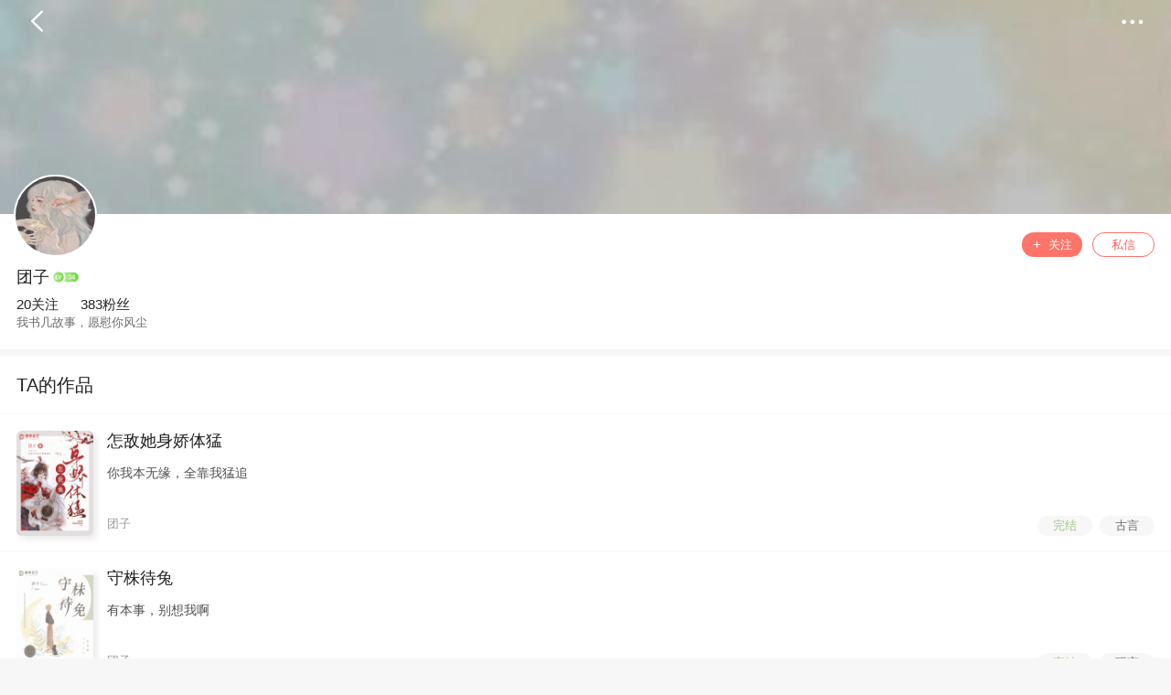

--- FILE ---
content_type: text/html; charset=UTF-8
request_url: https://z.dlxk.com/profile/58285
body_size: 4656
content:
<!DOCTYPE html>
<html lang="zh-Hans">
    <head>
        <link rel="alternate" hreflang="zh-Hant" href="https://m.dlxk.com/profile/58285"/>
        <link rel="alternate" hreflang="zh-Hans" href="https://z.dlxk.com/profile/58285"/>
        <meta charset="utf-8">
        <meta name="viewport" content="width=device-width,minimum-scale=1.0,maximum-scale=1.0,user-scalable=no">
        <meta name="format-detection" content="telephone=no, email=no">
        <title>团子 - 读乐星空!</title>
        <meta name="description" content="读乐星空的用户团子个人主页，您可以关注团子了解更多ta的资料和动态。" />        <meta name="keywords" content="读乐星空用户主页，团子，团子个人动态，团子详细资料" />       
        <link rel="stylesheet" href="/css/public.css?v=1.8">
        <link rel="stylesheet" href="/css/m.v5.1.css?v=1.20">
        <script src="/js/zepto.min.js?v=1.0"></script>
        <script src="/js/v2.1.js?v=1.25"></script>
            </head><body>

    <header class="me-header">
        <i class="icon icon-return"></i>
        <i id="h-more" class="icon icon-hmore"></i>
    </header>
    <div class="cmask">
        <span style="background-image:url(https://avatar.dlxk.com/60/aa/15/60aa15ceefa9b726aa5ef176dc9563e5.jpg)"></span>
    </div>
    <div class="pf-avatar">
        <div class="avatar  f-img"><img src="https://avatar.dlxk.com/52/32/a3/5232a363f088ada1241dde3b8c53e4c0.jpg"></div>    </div>
    <div class="pf-info panel-6">
        <span class="attention" id="attention-58285" data-uid="58285"><i class="icon icon-plus"></i>关注</span>            <div class="pf-btn burl" data-url="/messdetail/58285/">
                <span class="send-mess">私信</span>
            </div>
        
            <div class="pf-info-sub">
                <p class="nick"><a href="/profile/58285">团子</a><span class="level lv34"></span></p>                <p class="pf-rel">
                    <span><a href="/attention/58285/">20关注</a></span>
                    <span><a href="/fans/58285/">383粉丝</a></span>
                </p>
                <p class="sign">我书几故事，愿慰你风尘</p>            </div>

        </div>

                <div class="panel-6">
                <div class="h2-title border-b pb16">
                    <h2>
                        TA的作品
                    </h2>
                </div>
                <ul class="blist">
            <li><div class="img-square burl" data-url="/book/2789/"><img src="https://img.dlxk.com/2/0/2789.jpg" alt="怎敌她身娇体猛"/></div><div class="list-info burl" data-url="/book/2789/"><h3><a href="/book/2789/" class="ba">怎敌她身娇体猛</a></h3><p class="list-intro">你我本无缘，全靠我猛追</p><p class="state"><span class="author"><a href="/profile/58285" class="book-author book-gray">团子</a></span><span class="list-tags"><i class="wj">完结</i><i class="category">古言</i></span></p></div></li><li><div class="img-square burl" data-url="/book/2573/"><img src="https://img.dlxk.com/2/0/2573.jpg" alt="守株待兔"/></div><div class="list-info burl" data-url="/book/2573/"><h3><a href="/book/2573/" class="ba">守株待兔</a></h3><p class="list-intro">有本事，别想我啊</p><p class="state"><span class="author"><a href="/profile/58285" class="book-author book-gray">团子</a></span><span class="list-tags"><i class="wj">完结</i><i class="category">现言</i></span></p></div></li><li><div class="img-square burl" data-url="/book/2419/"><img src="https://img.dlxk.com/tw/2/0/2419.jpg" alt="娇宠贵妻"/></div><div class="list-info burl" data-url="/book/2419/"><h3><a href="/book/2419/" class="ba">娇宠贵妻</a></h3><p class="list-intro">被夫君娇养日常</p><p class="state"><span class="author"><a href="/profile/58285" class="book-author book-gray">团子</a></span><span class="list-tags"><i class="wj">完结</i><i class="category">古言</i></span></p></div></li><li><div class="img-square burl" data-url="/book/2314/"><img src="https://img.dlxk.com/tw/2/0/2314.png" alt="吾妻软又娇"/></div><div class="list-info burl" data-url="/book/2314/"><h3><a href="/book/2314/" class="ba">吾妻软又娇</a></h3><p class="list-intro">爱不释手，只想宠上天！</p><p class="state"><span class="author"><a href="/profile/58285" class="book-author book-gray">团子</a></span><span class="list-tags"><i class="wj">完结</i><i class="category">古言</i></span></p></div></li><li><div class="img-square burl" data-url="/book/2187/"><img src="https://img.dlxk.com/tw/2/0/2187.jpg" alt="假戏真爱：狐狸影帝ＶＳ最牛助理"/></div><div class="list-info burl" data-url="/book/2187/"><h3><a href="/book/2187/" class="ba">假戏真爱：狐狸影帝ＶＳ最牛助理</a></h3><p class="list-intro">    谢家养女苏惜，清纯可人，是被圈内富二代们贴上“妹妹”标签的小可爱。谁知，苏惜最大的梦想的就是撕掉“妹妹”标签，做</p><p class="state"><span class="author"><a href="/profile/58285" class="book-author book-gray">团子</a></span><span class="list-tags"><i class="wj">完结</i><i class="category">现言</i></span></p></div></li>                </ul>
            </div>
             
                <div class="panel">
                <div class="h2-title border-b pb16">
                    <h2>TA的动态</h2>
                </div>
                <ul class="flow">
            <li id="flow-4046664">    <div class="u-info">
        <div class="avatar  burl" data-url="/profile/58285"><a href="/profile/58285"><img src="https://avatar.dlxk.com/52/32/a3/5232a363f088ada1241dde3b8c53e4c0.jpg"></a></div>        <div class="u-info-sub">
            <p class="nick"><a href="/profile/58285">团子</a><span class="level lv34"></span></p>            <p class="time">2025年12月19日</p>
        </div>
    </div>
    <div class="f-detail">
            <!-- 发布内容 -->
        <p class="f-content">
            <span class="topic">#发布评论#</span>
                    </p>
        <!-- 发布内容 end-->
        <!-- 动态 -->
        <div class="f-extra">
            <div class="f-pic"><a href="/book/2314/"><img src="https://img.dlxk.com/tw/2/0/2314.png" alt="吾妻软又娇"></a></div>
            <div class="f-extra-info">
                <a href="/book/2314/" class="f-extra-title">《吾妻软又娇》</a>
                <a href="/reply/2314/4011764/" class="f-extra-txt">有人想我吗？有人想看我的新故事吗？或者老朋友们楼里面聊聊天也行。(#^.^#)</a>
            </div>
        </div>
    </div>            <div class="f-ctrl border-t">
            <span class="forward" data-id="4046664"><i class="icon icon-forward"></i>0</span>
            <span class="comment burl" data-url="/flow/reply/4046664/"><i class="icon icon-comment"></i>2</span>
            <span class="flow-liked" id="liked-4046664" data-id="4046664" data-op="2" data-type="flow"><i class="icon icon-like"></i><i class="num">1</i>        </div>
        </li>
        <li id="flow-2416942">    <div class="u-info">
        <div class="avatar  burl" data-url="/profile/58285"><a href="/profile/58285"><img src="https://avatar.dlxk.com/52/32/a3/5232a363f088ada1241dde3b8c53e4c0.jpg"></a></div>        <div class="u-info-sub">
            <p class="nick"><a href="/profile/58285">团子</a><span class="level lv34"></span></p>            <p class="time">2023年5月31日</p>
        </div>
    </div>
    <div class="f-detail">
            <!-- 发布内容 -->
        <p class="f-content">
            <span class="topic">#发布评论#</span>
                    </p>
        <!-- 发布内容 end-->
        <!-- 动态 -->
        <div class="f-extra">
            <div class="f-pic"><a href="/book/2789/"><img src="https://img.dlxk.com/2/0/2789.jpg" alt="怎敌她身娇体猛"></a></div>
            <div class="f-extra-info">
                <a href="/book/2789/" class="f-extra-title">《怎敌她身娇体猛》</a>
                <a href="/reply/2789/2382716/" class="f-extra-txt">番外都在最后一章作者话里了。算是给大家的儿童节礼物吧！</a>
            </div>
        </div>
    </div>            <div class="f-ctrl border-t">
            <span class="forward" data-id="2416942"><i class="icon icon-forward"></i>0</span>
            <span class="comment burl" data-url="/flow/reply/2416942/"><i class="icon icon-comment"></i>0</span>
            <span class="flow-liked" id="liked-2416942" data-id="2416942" data-op="2" data-type="flow"><i class="icon icon-like"></i><i class="num">1</i>        </div>
        </li>
        <li id="flow-2356970">    <div class="u-info">
        <div class="avatar  burl" data-url="/profile/58285"><a href="/profile/58285"><img src="https://avatar.dlxk.com/52/32/a3/5232a363f088ada1241dde3b8c53e4c0.jpg"></a></div>        <div class="u-info-sub">
            <p class="nick"><a href="/profile/58285">团子</a><span class="level lv34"></span></p>            <p class="time">2023年5月6日</p>
        </div>
    </div>
    <div class="f-detail">
            <!-- 发布内容 -->
        <p class="f-content">
            <span class="topic">#发布评论#</span>
                    </p>
        <!-- 发布内容 end-->
        <!-- 动态 -->
        <div class="f-extra">
            <div class="f-pic"><a href="/book/2789/"><img src="https://img.dlxk.com/2/0/2789.jpg" alt="怎敌她身娇体猛"></a></div>
            <div class="f-extra-info">
                <a href="/book/2789/" class="f-extra-title">《怎敌她身娇体猛》</a>
                <a href="/reply/2789/2323242/" class="f-extra-txt">番外会更新在最后一章的作者话里，不出意外下周就能看了。我会把坑填满的。</a>
            </div>
        </div>
    </div>            <div class="f-ctrl border-t">
            <span class="forward" data-id="2356970"><i class="icon icon-forward"></i>0</span>
            <span class="comment burl" data-url="/flow/reply/2356970/"><i class="icon icon-comment"></i>0</span>
            <span class="flow-liked" id="liked-2356970" data-id="2356970" data-op="2" data-type="flow"><i class="icon icon-like"></i><i class="num">0</i>        </div>
        </li>
        <li id="flow-1083549">    <div class="u-info">
        <div class="avatar  burl" data-url="/profile/58285"><a href="/profile/58285"><img src="https://avatar.dlxk.com/52/32/a3/5232a363f088ada1241dde3b8c53e4c0.jpg"></a></div>        <div class="u-info-sub">
            <p class="nick"><a href="/profile/58285">团子</a><span class="level lv34"></span></p>            <p class="time">2022年2月16日</p>
        </div>
    </div>
    <div class="f-detail">
            <p class="f-content">
            <span class="topic">#赠送礼物#</span>
                    </p>
        <!-- 发布内容end -->
        <!-- 动态 -->
        <div class="f-extra">
            <div class="f-pic"><a href="/book/2789/"><img src="https://img.dlxk.com/2/0/2789.jpg" alt="怎敌她身娇体猛"></a></div>
            <div class="f-extra-info">
                <a href="/book/2789/" class="f-extra-title">送给《怎敌她身娇体猛》</a>
                <span class="f-gift">富贵珍珠+1</span>
            </div>
            <img src="https://img.dlxk.com/gift/zz.png" class="f-gift-pic">
        </div>
    </div>            <div class="f-ctrl border-t">
            <span class="forward" data-id="1083549"><i class="icon icon-forward"></i>0</span>
            <span class="comment burl" data-url="/flow/reply/1083549/"><i class="icon icon-comment"></i>1</span>
            <span class="flow-liked" id="liked-1083549" data-id="1083549" data-op="2" data-type="flow"><i class="icon icon-like"></i><i class="num">0</i>        </div>
        </li>
        <li id="flow-1080259">    <div class="u-info">
        <div class="avatar  burl" data-url="/profile/58285"><a href="/profile/58285"><img src="https://avatar.dlxk.com/52/32/a3/5232a363f088ada1241dde3b8c53e4c0.jpg"></a></div>        <div class="u-info-sub">
            <p class="nick"><a href="/profile/58285">团子</a><span class="level lv34"></span></p>            <p class="time">2022年2月15日</p>
        </div>
    </div>
    <div class="f-detail">
            <!-- 发布内容 -->
        <p class="f-content">
            <span class="topic">#发布评论#</span>
                    </p>
        <!-- 发布内容 end-->
        <!-- 动态 -->
        <div class="f-extra">
            <div class="f-pic"><a href="/book/2789/"><img src="https://img.dlxk.com/2/0/2789.jpg" alt="怎敌她身娇体猛"></a></div>
            <div class="f-extra-info">
                <a href="/book/2789/" class="f-extra-title">《怎敌她身娇体猛》</a>
                <a href="/reply/2789/1047183/" class="f-extra-txt">元宵节快乐！</a>
            </div>
        </div>
    </div>            <div class="f-ctrl border-t">
            <span class="forward" data-id="1080259"><i class="icon icon-forward"></i>0</span>
            <span class="comment burl" data-url="/flow/reply/1080259/"><i class="icon icon-comment"></i>0</span>
            <span class="flow-liked" id="liked-1080259" data-id="1080259" data-op="2" data-type="flow"><i class="icon icon-like"></i><i class="num">0</i>        </div>
        </li>
        <li id="flow-1065145">    <div class="u-info">
        <div class="avatar  burl" data-url="/profile/58285"><a href="/profile/58285"><img src="https://avatar.dlxk.com/52/32/a3/5232a363f088ada1241dde3b8c53e4c0.jpg"></a></div>        <div class="u-info-sub">
            <p class="nick"><a href="/profile/58285">团子</a><span class="level lv34"></span></p>            <p class="time">2022年2月10日</p>
        </div>
    </div>
    <div class="f-detail">
            <p class="f-content">
            <span class="topic">#赠送礼物#</span>
                    </p>
        <!-- 发布内容end -->
        <!-- 动态 -->
        <div class="f-extra">
            <div class="f-pic"><a href="/book/2789/"><img src="https://img.dlxk.com/2/0/2789.jpg" alt="怎敌她身娇体猛"></a></div>
            <div class="f-extra-info">
                <a href="/book/2789/" class="f-extra-title">送给《怎敌她身娇体猛》</a>
                <span class="f-gift">打CALL+1</span>
            </div>
            <img src="https://img.dlxk.com/gift/ygb.png" class="f-gift-pic">
        </div>
    </div>            <div class="f-ctrl border-t">
            <span class="forward" data-id="1065145"><i class="icon icon-forward"></i>0</span>
            <span class="comment burl" data-url="/flow/reply/1065145/"><i class="icon icon-comment"></i>0</span>
            <span class="flow-liked" id="liked-1065145" data-id="1065145" data-op="2" data-type="flow"><i class="icon icon-like"></i><i class="num">0</i>        </div>
        </li>
        <li id="flow-1029829">    <div class="u-info">
        <div class="avatar  burl" data-url="/profile/58285"><a href="/profile/58285"><img src="https://avatar.dlxk.com/52/32/a3/5232a363f088ada1241dde3b8c53e4c0.jpg"></a></div>        <div class="u-info-sub">
            <p class="nick"><a href="/profile/58285">团子</a><span class="level lv34"></span></p>            <p class="time">2022年1月31日</p>
        </div>
    </div>
    <div class="f-detail">
            <!-- 发布内容 -->
        <p class="f-content">
            <span class="topic">#发布评论#</span>
                    </p>
        <!-- 发布内容 end-->
        <!-- 动态 -->
        <div class="f-extra">
            <div class="f-pic"><a href="/book/2789/"><img src="https://img.dlxk.com/2/0/2789.jpg" alt="怎敌她身娇体猛"></a></div>
            <div class="f-extra-info">
                <a href="/book/2789/" class="f-extra-title">《怎敌她身娇体猛》</a>
                <a href="/reply/2789/996799/" class="f-extra-txt">新年快乐！
虎年大吉！</a>
            </div>
        </div>
    </div>            <div class="f-ctrl border-t">
            <span class="forward" data-id="1029829"><i class="icon icon-forward"></i>0</span>
            <span class="comment burl" data-url="/flow/reply/1029829/"><i class="icon icon-comment"></i>0</span>
            <span class="flow-liked" id="liked-1029829" data-id="1029829" data-op="2" data-type="flow"><i class="icon icon-like"></i><i class="num">0</i>        </div>
        </li>
        <li id="flow-1029827">    <div class="u-info">
        <div class="avatar  burl" data-url="/profile/58285"><a href="/profile/58285"><img src="https://avatar.dlxk.com/52/32/a3/5232a363f088ada1241dde3b8c53e4c0.jpg"></a></div>        <div class="u-info-sub">
            <p class="nick"><a href="/profile/58285">团子</a><span class="level lv34"></span></p>            <p class="time">2022年1月31日</p>
        </div>
    </div>
    <div class="f-detail">
            <!-- 发布内容 -->
        <p class="f-content">
            <span class="topic">#发布评论#</span>
                    </p>
        <!-- 发布内容 end-->
        <!-- 动态 -->
        <div class="f-extra">
            <div class="f-pic"><a href="/book/2789/"><img src="https://img.dlxk.com/2/0/2789.jpg" alt="怎敌她身娇体猛"></a></div>
            <div class="f-extra-info">
                <a href="/book/2789/" class="f-extra-title">《怎敌她身娇体猛》</a>
                <a href="/reply/2789/996797/" class="f-extra-txt">┬┴┬┌─　●─┬─　　│─┼─┐　●├─┤○
┴┬┴├┬　┌─┼─　│◎　│　│　○└┬┘●
─┼─││　│　│　　││─┴─┴　──┼──
●│○││　┴─┼─　　│○　　●　／　│　＼</a>
            </div>
        </div>
    </div>            <div class="f-ctrl border-t">
            <span class="forward" data-id="1029827"><i class="icon icon-forward"></i>0</span>
            <span class="comment burl" data-url="/flow/reply/1029827/"><i class="icon icon-comment"></i>0</span>
            <span class="flow-liked" id="liked-1029827" data-id="1029827" data-op="2" data-type="flow"><i class="icon icon-like"></i><i class="num">0</i>        </div>
        </li>
        <li id="flow-1029825">    <div class="u-info">
        <div class="avatar  burl" data-url="/profile/58285"><a href="/profile/58285"><img src="https://avatar.dlxk.com/52/32/a3/5232a363f088ada1241dde3b8c53e4c0.jpg"></a></div>        <div class="u-info-sub">
            <p class="nick"><a href="/profile/58285">团子</a><span class="level lv34"></span></p>            <p class="time">2022年1月31日</p>
        </div>
    </div>
    <div class="f-detail">
            <p class="f-content">
            <span class="topic">#赠送礼物#</span>
                    </p>
        <!-- 发布内容end -->
        <!-- 动态 -->
        <div class="f-extra">
            <div class="f-pic"><a href="/book/2789/"><img src="https://img.dlxk.com/2/0/2789.jpg" alt="怎敌她身娇体猛"></a></div>
            <div class="f-extra-info">
                <a href="/book/2789/" class="f-extra-title">送给《怎敌她身娇体猛》</a>
                <span class="f-gift">打CALL+1</span>
            </div>
            <img src="https://img.dlxk.com/gift/ygb.png" class="f-gift-pic">
        </div>
    </div>            <div class="f-ctrl border-t">
            <span class="forward" data-id="1029825"><i class="icon icon-forward"></i>0</span>
            <span class="comment burl" data-url="/flow/reply/1029825/"><i class="icon icon-comment"></i>0</span>
            <span class="flow-liked" id="liked-1029825" data-id="1029825" data-op="2" data-type="flow"><i class="icon icon-like"></i><i class="num">0</i>        </div>
        </li>
        <li id="flow-1027423">    <div class="u-info">
        <div class="avatar  burl" data-url="/profile/58285"><a href="/profile/58285"><img src="https://avatar.dlxk.com/52/32/a3/5232a363f088ada1241dde3b8c53e4c0.jpg"></a></div>        <div class="u-info-sub">
            <p class="nick"><a href="/profile/58285">团子</a><span class="level lv34"></span></p>            <p class="time">2022年1月30日</p>
        </div>
    </div>
    <div class="f-detail">
            <p class="f-content">
            <span class="topic">#赠送礼物#</span>
                    </p>
        <!-- 发布内容end -->
        <!-- 动态 -->
        <div class="f-extra">
            <div class="f-pic"><a href="/book/2789/"><img src="https://img.dlxk.com/2/0/2789.jpg" alt="怎敌她身娇体猛"></a></div>
            <div class="f-extra-info">
                <a href="/book/2789/" class="f-extra-title">送给《怎敌她身娇体猛》</a>
                <span class="f-gift">打CALL+1</span>
            </div>
            <img src="https://img.dlxk.com/gift/ygb.png" class="f-gift-pic">
        </div>
    </div>            <div class="f-ctrl border-t">
            <span class="forward" data-id="1027423"><i class="icon icon-forward"></i>0</span>
            <span class="comment burl" data-url="/flow/reply/1027423/"><i class="icon icon-comment"></i>0</span>
            <span class="flow-liked" id="liked-1027423" data-id="1027423" data-op="2" data-type="flow"><i class="icon icon-like"></i><i class="num">0</i>        </div>
        </li>
        <li id="flow-1018537">    <div class="u-info">
        <div class="avatar  burl" data-url="/profile/58285"><a href="/profile/58285"><img src="https://avatar.dlxk.com/52/32/a3/5232a363f088ada1241dde3b8c53e4c0.jpg"></a></div>        <div class="u-info-sub">
            <p class="nick"><a href="/profile/58285">团子</a><span class="level lv34"></span></p>            <p class="time">2022年1月27日</p>
        </div>
    </div>
    <div class="f-detail">
            <p class="f-content">
            <span class="topic">#赠送礼物#</span>
                    </p>
        <!-- 发布内容end -->
        <!-- 动态 -->
        <div class="f-extra">
            <div class="f-pic"><a href="/book/2789/"><img src="https://img.dlxk.com/2/0/2789.jpg" alt="怎敌她身娇体猛"></a></div>
            <div class="f-extra-info">
                <a href="/book/2789/" class="f-extra-title">送给《怎敌她身娇体猛》</a>
                <span class="f-gift">打CALL+1</span>
            </div>
            <img src="https://img.dlxk.com/gift/ygb.png" class="f-gift-pic">
        </div>
    </div>            <div class="f-ctrl border-t">
            <span class="forward" data-id="1018537"><i class="icon icon-forward"></i>0</span>
            <span class="comment burl" data-url="/flow/reply/1018537/"><i class="icon icon-comment"></i>0</span>
            <span class="flow-liked" id="liked-1018537" data-id="1018537" data-op="2" data-type="flow"><i class="icon icon-like"></i><i class="num">0</i>        </div>
        </li>
        <li id="flow-1012185">    <div class="u-info">
        <div class="avatar  burl" data-url="/profile/58285"><a href="/profile/58285"><img src="https://avatar.dlxk.com/52/32/a3/5232a363f088ada1241dde3b8c53e4c0.jpg"></a></div>        <div class="u-info-sub">
            <p class="nick"><a href="/profile/58285">团子</a><span class="level lv34"></span></p>            <p class="time">2022年1月25日</p>
        </div>
    </div>
    <div class="f-detail">
            <p class="f-content">
            <span class="topic">#赠送礼物#</span>
                    </p>
        <!-- 发布内容end -->
        <!-- 动态 -->
        <div class="f-extra">
            <div class="f-pic"><a href="/book/2789/"><img src="https://img.dlxk.com/2/0/2789.jpg" alt="怎敌她身娇体猛"></a></div>
            <div class="f-extra-info">
                <a href="/book/2789/" class="f-extra-title">送给《怎敌她身娇体猛》</a>
                <span class="f-gift">打CALL+1</span>
            </div>
            <img src="https://img.dlxk.com/gift/ygb.png" class="f-gift-pic">
        </div>
    </div>            <div class="f-ctrl border-t">
            <span class="forward" data-id="1012185"><i class="icon icon-forward"></i>0</span>
            <span class="comment burl" data-url="/flow/reply/1012185/"><i class="icon icon-comment"></i>0</span>
            <span class="flow-liked" id="liked-1012185" data-id="1012185" data-op="2" data-type="flow"><i class="icon icon-like"></i><i class="num">0</i>        </div>
        </li>
        <li id="flow-1009863">    <div class="u-info">
        <div class="avatar  burl" data-url="/profile/58285"><a href="/profile/58285"><img src="https://avatar.dlxk.com/52/32/a3/5232a363f088ada1241dde3b8c53e4c0.jpg"></a></div>        <div class="u-info-sub">
            <p class="nick"><a href="/profile/58285">团子</a><span class="level lv34"></span></p>            <p class="time">2022年1月24日</p>
        </div>
    </div>
    <div class="f-detail">
            <p class="f-content">
            <span class="topic">#赠送礼物#</span>
                    </p>
        <!-- 发布内容end -->
        <!-- 动态 -->
        <div class="f-extra">
            <div class="f-pic"><a href="/book/2789/"><img src="https://img.dlxk.com/2/0/2789.jpg" alt="怎敌她身娇体猛"></a></div>
            <div class="f-extra-info">
                <a href="/book/2789/" class="f-extra-title">送给《怎敌她身娇体猛》</a>
                <span class="f-gift">打CALL+1</span>
            </div>
            <img src="https://img.dlxk.com/gift/ygb.png" class="f-gift-pic">
        </div>
    </div>            <div class="f-ctrl border-t">
            <span class="forward" data-id="1009863"><i class="icon icon-forward"></i>0</span>
            <span class="comment burl" data-url="/flow/reply/1009863/"><i class="icon icon-comment"></i>0</span>
            <span class="flow-liked" id="liked-1009863" data-id="1009863" data-op="2" data-type="flow"><i class="icon icon-like"></i><i class="num">0</i>        </div>
        </li>
        <li id="flow-1007027">    <div class="u-info">
        <div class="avatar  burl" data-url="/profile/58285"><a href="/profile/58285"><img src="https://avatar.dlxk.com/52/32/a3/5232a363f088ada1241dde3b8c53e4c0.jpg"></a></div>        <div class="u-info-sub">
            <p class="nick"><a href="/profile/58285">团子</a><span class="level lv34"></span></p>            <p class="time">2022年1月23日</p>
        </div>
    </div>
    <div class="f-detail">
            <p class="f-content">
            <span class="topic">#赠送礼物#</span>
                    </p>
        <!-- 发布内容end -->
        <!-- 动态 -->
        <div class="f-extra">
            <div class="f-pic"><a href="/book/2789/"><img src="https://img.dlxk.com/2/0/2789.jpg" alt="怎敌她身娇体猛"></a></div>
            <div class="f-extra-info">
                <a href="/book/2789/" class="f-extra-title">送给《怎敌她身娇体猛》</a>
                <span class="f-gift">打CALL+1</span>
            </div>
            <img src="https://img.dlxk.com/gift/ygb.png" class="f-gift-pic">
        </div>
    </div>            <div class="f-ctrl border-t">
            <span class="forward" data-id="1007027"><i class="icon icon-forward"></i>0</span>
            <span class="comment burl" data-url="/flow/reply/1007027/"><i class="icon icon-comment"></i>0</span>
            <span class="flow-liked" id="liked-1007027" data-id="1007027" data-op="2" data-type="flow"><i class="icon icon-like"></i><i class="num">0</i>        </div>
        </li>
        <li id="flow-1004399">    <div class="u-info">
        <div class="avatar  burl" data-url="/profile/58285"><a href="/profile/58285"><img src="https://avatar.dlxk.com/52/32/a3/5232a363f088ada1241dde3b8c53e4c0.jpg"></a></div>        <div class="u-info-sub">
            <p class="nick"><a href="/profile/58285">团子</a><span class="level lv34"></span></p>            <p class="time">2022年1月22日</p>
        </div>
    </div>
    <div class="f-detail">
            <p class="f-content">
            <span class="topic">#赠送礼物#</span>
                    </p>
        <!-- 发布内容end -->
        <!-- 动态 -->
        <div class="f-extra">
            <div class="f-pic"><a href="/book/2789/"><img src="https://img.dlxk.com/2/0/2789.jpg" alt="怎敌她身娇体猛"></a></div>
            <div class="f-extra-info">
                <a href="/book/2789/" class="f-extra-title">送给《怎敌她身娇体猛》</a>
                <span class="f-gift">打CALL+1</span>
            </div>
            <img src="https://img.dlxk.com/gift/ygb.png" class="f-gift-pic">
        </div>
    </div>            <div class="f-ctrl border-t">
            <span class="forward" data-id="1004399"><i class="icon icon-forward"></i>0</span>
            <span class="comment burl" data-url="/flow/reply/1004399/"><i class="icon icon-comment"></i>0</span>
            <span class="flow-liked" id="liked-1004399" data-id="1004399" data-op="2" data-type="flow"><i class="icon icon-like"></i><i class="num">0</i>        </div>
        </li>
        <li id="flow-1000429">    <div class="u-info">
        <div class="avatar  burl" data-url="/profile/58285"><a href="/profile/58285"><img src="https://avatar.dlxk.com/52/32/a3/5232a363f088ada1241dde3b8c53e4c0.jpg"></a></div>        <div class="u-info-sub">
            <p class="nick"><a href="/profile/58285">团子</a><span class="level lv34"></span></p>            <p class="time">2022年1月21日</p>
        </div>
    </div>
    <div class="f-detail">
            <p class="f-content">
            <span class="topic">#赠送礼物#</span>
                    </p>
        <!-- 发布内容end -->
        <!-- 动态 -->
        <div class="f-extra">
            <div class="f-pic"><a href="/book/2789/"><img src="https://img.dlxk.com/2/0/2789.jpg" alt="怎敌她身娇体猛"></a></div>
            <div class="f-extra-info">
                <a href="/book/2789/" class="f-extra-title">送给《怎敌她身娇体猛》</a>
                <span class="f-gift">打CALL+1</span>
            </div>
            <img src="https://img.dlxk.com/gift/ygb.png" class="f-gift-pic">
        </div>
    </div>            <div class="f-ctrl border-t">
            <span class="forward" data-id="1000429"><i class="icon icon-forward"></i>0</span>
            <span class="comment burl" data-url="/flow/reply/1000429/"><i class="icon icon-comment"></i>0</span>
            <span class="flow-liked" id="liked-1000429" data-id="1000429" data-op="2" data-type="flow"><i class="icon icon-like"></i><i class="num">0</i>        </div>
        </li>
        <li id="flow-997947">    <div class="u-info">
        <div class="avatar  burl" data-url="/profile/58285"><a href="/profile/58285"><img src="https://avatar.dlxk.com/52/32/a3/5232a363f088ada1241dde3b8c53e4c0.jpg"></a></div>        <div class="u-info-sub">
            <p class="nick"><a href="/profile/58285">团子</a><span class="level lv34"></span></p>            <p class="time">2022年1月20日</p>
        </div>
    </div>
    <div class="f-detail">
            <p class="f-content">
            <span class="topic">#赠送礼物#</span>
                    </p>
        <!-- 发布内容end -->
        <!-- 动态 -->
        <div class="f-extra">
            <div class="f-pic"><a href="/book/2789/"><img src="https://img.dlxk.com/2/0/2789.jpg" alt="怎敌她身娇体猛"></a></div>
            <div class="f-extra-info">
                <a href="/book/2789/" class="f-extra-title">送给《怎敌她身娇体猛》</a>
                <span class="f-gift">打CALL+1</span>
            </div>
            <img src="https://img.dlxk.com/gift/ygb.png" class="f-gift-pic">
        </div>
    </div>            <div class="f-ctrl border-t">
            <span class="forward" data-id="997947"><i class="icon icon-forward"></i>0</span>
            <span class="comment burl" data-url="/flow/reply/997947/"><i class="icon icon-comment"></i>0</span>
            <span class="flow-liked" id="liked-997947" data-id="997947" data-op="2" data-type="flow"><i class="icon icon-like"></i><i class="num">0</i>        </div>
        </li>
        <li id="flow-991353">    <div class="u-info">
        <div class="avatar  burl" data-url="/profile/58285"><a href="/profile/58285"><img src="https://avatar.dlxk.com/52/32/a3/5232a363f088ada1241dde3b8c53e4c0.jpg"></a></div>        <div class="u-info-sub">
            <p class="nick"><a href="/profile/58285">团子</a><span class="level lv34"></span></p>            <p class="time">2022年1月18日</p>
        </div>
    </div>
    <div class="f-detail">
            <p class="f-content">
            <span class="topic">#赠送礼物#</span>
                    </p>
        <!-- 发布内容end -->
        <!-- 动态 -->
        <div class="f-extra">
            <div class="f-pic"><a href="/book/2789/"><img src="https://img.dlxk.com/2/0/2789.jpg" alt="怎敌她身娇体猛"></a></div>
            <div class="f-extra-info">
                <a href="/book/2789/" class="f-extra-title">送给《怎敌她身娇体猛》</a>
                <span class="f-gift">打CALL+1</span>
            </div>
            <img src="https://img.dlxk.com/gift/ygb.png" class="f-gift-pic">
        </div>
    </div>            <div class="f-ctrl border-t">
            <span class="forward" data-id="991353"><i class="icon icon-forward"></i>0</span>
            <span class="comment burl" data-url="/flow/reply/991353/"><i class="icon icon-comment"></i>0</span>
            <span class="flow-liked" id="liked-991353" data-id="991353" data-op="2" data-type="flow"><i class="icon icon-like"></i><i class="num">0</i>        </div>
        </li>
        <li id="flow-988791">    <div class="u-info">
        <div class="avatar  burl" data-url="/profile/58285"><a href="/profile/58285"><img src="https://avatar.dlxk.com/52/32/a3/5232a363f088ada1241dde3b8c53e4c0.jpg"></a></div>        <div class="u-info-sub">
            <p class="nick"><a href="/profile/58285">团子</a><span class="level lv34"></span></p>            <p class="time">2022年1月17日</p>
        </div>
    </div>
    <div class="f-detail">
            <p class="f-content">
            <span class="topic">#赠送礼物#</span>
                    </p>
        <!-- 发布内容end -->
        <!-- 动态 -->
        <div class="f-extra">
            <div class="f-pic"><a href="/book/2789/"><img src="https://img.dlxk.com/2/0/2789.jpg" alt="怎敌她身娇体猛"></a></div>
            <div class="f-extra-info">
                <a href="/book/2789/" class="f-extra-title">送给《怎敌她身娇体猛》</a>
                <span class="f-gift">富贵珍珠+1</span>
            </div>
            <img src="https://img.dlxk.com/gift/zz.png" class="f-gift-pic">
        </div>
    </div>            <div class="f-ctrl border-t">
            <span class="forward" data-id="988791"><i class="icon icon-forward"></i>0</span>
            <span class="comment burl" data-url="/flow/reply/988791/"><i class="icon icon-comment"></i>0</span>
            <span class="flow-liked" id="liked-988791" data-id="988791" data-op="2" data-type="flow"><i class="icon icon-like"></i><i class="num">0</i>        </div>
        </li>
        <li id="flow-984417">    <div class="u-info">
        <div class="avatar  burl" data-url="/profile/58285"><a href="/profile/58285"><img src="https://avatar.dlxk.com/52/32/a3/5232a363f088ada1241dde3b8c53e4c0.jpg"></a></div>        <div class="u-info-sub">
            <p class="nick"><a href="/profile/58285">团子</a><span class="level lv34"></span></p>            <p class="time">2022年1月16日</p>
        </div>
    </div>
    <div class="f-detail">
            <p class="f-content">
            
            在快完结的时候，又一次同时在四榜单上露脸。嘻嘻，不错，不错。天知道，我要上勤更榜有多难。                    </p>

    </div>            <div class="f-ctrl border-t">
            <span class="forward" data-id="984417"><i class="icon icon-forward"></i>0</span>
            <span class="comment burl" data-url="/flow/reply/984417/"><i class="icon icon-comment"></i>0</span>
            <span class="flow-liked" id="liked-984417" data-id="984417" data-op="2" data-type="flow"><i class="icon icon-like"></i><i class="num">0</i>        </div>
        </li>
                        </ul>
            </div>
             

    <div class="img-preview"><div class="img-p-t"><span class="img-p-i"></span><span class="icon icon-close"></span></div><button class="icon icon-arrow-l b-sw"></button><button class="icon icon-arrow-r b-sw"></button><div class="img-p-d"><ul></ul></div></div>
<script src="/js/swipe.js"></script>
<script>
    $(function () {
        var slideImg;
        $('body').on('click', '.f-img', function () {
            $(".img-p-d li").remove();
            $(".img-preview").show();
            $("body").addClass("ovh");
            $(this).find("img").each(function () {
                var src = $(this).attr("src");
                $(".img-p-d ul").append('<li class="img-preview-item"><img src="' + src.replace(/_s/, "") + '"></li>');
            })

            slideImg = $('.img-p-d').swipeSlide({
                continuousScroll: true,
                autoSwipe: false,
                lazyLoad: true,
                firstCallback: function (i, sum) {
                    i = i + 1;
                    if (sum > 1) {
                        $('.img-p-i').html(i + '/' + sum);
                        $('.b-sw').removeClass("hidden");
                    }else{
                        $('.b-sw').addClass("hidden");
                    }

                },
                callback: function (i, sum) {
                    i = i + 1;
                    if (sum > 1) {
                        $('.img-p-i').html(i + '/' + sum);
                    }
                }
            });
        });
        $('.img-preview .icon-arrow-l').on('click', function () {
            slideImg[0].goTo('prev');
        });
        $('.img-preview .icon-arrow-r').on('click', function () {
            slideImg[0].goTo('next');
        });

        $('.img-preview .icon-close,.img-p-d').on('click', function () {
            $('.img-preview').hide();
            $("body").removeClass("ovh");
            $(".img-p-d li").remove();
        });
    })
</script>
<div class="actionsheet" id="menu">
    <div class="actionsheet-menu sheet-top">
        <nav>
            <a href="/"><i class="nav-index"></i><h2>首页</h2></a>
            <a href="/category/"><i class="nav-category"></i><h2>分类</h2></a>
            <a href="/picked/"><i class="nav-picked"></i><h2>精选</h2></a>
        </nav>
        <nav>
            <a href="/end/"><i class="nav-end"></i><h2>完结</h2></a>
            <a href="/hot/day/"><i class="nav-hot"></i><h2>排行</h2></a>
            <a href="/center/"><i class="nav-me"></i><h2>书屋</h2></a>
        </nav>
        <div class="menu-bookshelf">
            <a href="/bookshelf/">我的书架</a>
        </div>
    </div>
</div>

    <div class="pop">
        <div class="search-box">
            <form action="/search" class="search" method="get">
            <i class="icon icon-search"></i>
            <input type="text" name="k" autocapitalize="off" class="search-inp" placeholder="搜索书名/作者">
            <span class="search-cancel">取消</span>
        </form>
        </div>
        <div class="search-info">
            <div class="h2-title">
                <h2>热门搜索</h2>
            </div>
        </div>
    </div>

<script async src="https://www.googletagmanager.com/gtag/js?id=UA-141192368-1"></script>
<script>
  window.dataLayer = window.dataLayer || [];
  function gtag(){dataLayer.push(arguments);}
  gtag('js', new Date());

  gtag('config', 'UA-141192368-1');
</script>

</body>
</html>   




--- FILE ---
content_type: text/html; charset=UTF-8
request_url: https://z.dlxk.com/check/login/
body_size: 64
content:
{"st":200,"news":null,"uinfo":[]}

--- FILE ---
content_type: text/css
request_url: https://z.dlxk.com/css/public.css?v=1.8
body_size: 1445
content:
@media screen and (max-width:319px) {
    html {
        font-size:85.33333px
    }
}@media screen and (min-width:320px) and (max-width:359px) {
    html {
        font-size:85.33333px
    }
}@media screen and (min-width:360px) and (max-width:374px) {
    html {
        font-size:96px
    }
}@media screen and (min-width:375px) and (max-width:383px) {
    html {
        font-size:100px
    }
}@media screen and (min-width:384px) and (max-width:399px) {
    html {
        font-size:102.4px
    }
}@media screen and (min-width:400px) and (max-width:411px) {
    html {
        font-size:106.66667px
    }
}@media screen and (min-width:412px) and (max-width:413px) {
    html {
        font-size:109.86667px
    }
}@media screen and (min-width:414px) {
    html {
        font-size:110.4px
    }
}

body {
    font-family: "PingFang SC","PingFang TC","Helvetica Neue",Helvetica,'Microsoft JhengHei',STHeiTi,sans-serif;
    font-size:14px;
    color:#212121;
    background-color:#f7f7f7;
    -webkit-text-size-adjust:none;
    -webkit-tap-highlight-color:transparent;
    outline:0;
    -webkit-font-smoothing:antialiased;
}
*{
    margin:0;
    padding:0
}

h1,h2,h3,h4,h5,h6 {
    font-size:100%;
    font-weight:normal
}
button {
    -webkit-appearance:none;
    border:0;
    background:none
}
em, i {
    font-style: normal;
}
.disabled {
    pointer-events: none;
}
a {
    -webkit-touch-callout:none;
    text-decoration:none
}
:focus {
    outline:0;
    -webkit-tap-highlight-color:transparent
}

input[type="search"],input[type="search"]::-webkit-search-decoration,input[type="search"]::-webkit-search-cancel-button {
    -webkit-appearance:none !important
}
li {
    list-style: none;
}
a {
    color:#212121
}
em{
    color:#FF6464
}
::-webkit-input-placeholder {
    color:#bbb
}
h1 {
    font-size:.16rem
}
input, button, textarea, select, option {
    font-family: inherit;
    font-size: inherit;
    font-style: inherit;
    font-weight: inherit;
    outline: 0;
}
input,textarea,select{
    font-size: .14rem;
    color: #777
}

@font-face {font-family: "iconfont";
            src: url('/css/font/iconfont.ttf?v=1.5');
}

.icon {
    font-family: "iconfont" !important;
    font-size: .12rem;
    font-style: normal;
    -webkit-font-smoothing: antialiased;
    -moz-osx-font-smoothing: grayscale;
}
.icon-arrow-r:before {
    content: "\e600";
}
.icon-arrow-l:before {
    content: "\e608";
}
.icon-search:before {
    content: "\e601";
}
.icon-user:before {
    content: "\e602";
}

.icon-like:before {
    content: "\e603";
}
.icon-forward:before {
    content: "\e604";
}
.icon-liked:before {
    content: "\e605";
}
.icon-comment:before {
    content: "\e606";
}
.icon-uclose:before {
    content: "\e607";
}
.icon-return:before {
    content: "\e608";
}
.icon-hmore:before {
    content: "\e609";
}
.icon-close:before {
    content: "\e60a";
}
.icon-time:before {
    content: "\e60b";
}
.icon-plus:before {
    content: "\e60c";
}
.icon-edit:before {
    content: "\e60d";
}
.icon-d-more:before {
    content: "\e60e";
}
.icon-success:before {
    content: "\e60f";
}
.icon-unlock:before {
    content: "\e610";
}
.icon-plock:before {
    content: "\e611";
}
.icon-msg:before {
    content: "\e612";
}
.icon-add:before {
    content: "\e613";
}
.icon-mail:before {
    content: "\e614";
}
.icon-location:before {
    content: "\e615";
}
.icon-night:before {
    content: "\e616";
}
.icon-category:before {
    content: "\e617";
}
.icon-ccomment:before {
    content: "\e618";
}
.icon-day:before {
    content: "\e619";
}
.icon-readset:before {
    content: "\e61a";
}
.icon-check:before {
    content: "\e61b";
}
.icon-bookcase:before {
    content: "\e61c";
}
.icon-index:before {
    content: "\e61d";
}
.icon-book:before {
    content: "\e61e";
}
.icon-tip:before {
    content: "\e61f";
}
.icon-at:before {
    content: "\e620";
}
.icon-dz:before {
    content: "\e621";
}
.icon-mreply:before {
    content: "\e622";
}
.icon-show:before {
    content: "\e623";
}
.icon-unshow:before {
    content: "\e624";
}
.icon-photo:before {
    content: "\e625";
}
.icon-img:before {
    content: "\e626";
}
.icon-sharebook:before {
    content: "\e627";
}
.icon-down:before {
    content: "\e628";
}
.icon-up:before {
    content: "\e629";
}
.icon-del:before {
    content: "\e62a";
}
.icon-broadcast:before {
    content: "\e62b";
}
.icon-question:before {
    content: "\e62c";
}
.icon-coin:before {
    content: "\e62d";
}

.burl, .icon-return {
    cursor: pointer;
}

.border-b:after,.blist li:before {
    border-bottom: 1px solid #f7f7f7;
    content: '';
    display: block;
    width: 100%;
    position: absolute;
    left: 0;
    bottom: 0;
    -webkit-transform-origin: left bottom;
}
.border-b,.border-t,.border-tb,.border-l,.border-r { 
    position: relative;
}
.border-tb:before,.border-t:before {
    border-top: 1px solid #f7f7f7;
    content: '';
    display: block;
    width: 100%;
    position: absolute;
    left: 0;
    top: 0;
    -webkit-transform-origin: left top;
}
.border-tb:after {
    border-bottom: 1px solid #f7f7f7;
    content: '';
    display: block;
    width: 100%;
    position: absolute;
    left: 0;
    bottom: 0;
    -webkit-transform-origin: left bottom;
}

.border-l:before {
    border-left: 1px solid #f7f7f7;
    content: '';
    display: block;
    bottom: 0;
    position: absolute;
    left: 0;
    top: 0;
    -webkit-transform-origin: left top;
}
.border-r:before {
    border-right: 1px solid #f7f7f7;
    content: '';
    display: block;
    bottom: 0;
    position: absolute;
    right: 0;
    top: 0;
    -webkit-transform-origin: right top;
}
.mb14{
   margin-bottom: .14rem; 
}
.panel .pb16,.panel-6 .pb16{
    padding-bottom: .16rem;
}
.pr32{
    padding-right: .32rem;
}
.ovh{
    overflow: hidden;
}

--- FILE ---
content_type: text/css
request_url: https://z.dlxk.com/css/m.v5.1.css?v=1.20
body_size: 16498
content:
.default {
    background: linear-gradient(73deg, #FF9393 0%, #FF5C5C 100%);
}
.default .icon {
    font-size: .4rem;
    position: absolute;
    right: .22rem;
    top: 0;
    color: #fff;
}
.logo {
    margin-left: .16rem;
    margin-top: .07rem;
}
.logo img {
    width: 1.2rem;
    height: .3rem;
}

.badge {
    position: absolute;
    height: .16rem;
    line-height: .16rem;
    font-size: .12rem;
    min-width: .16rem;
    -webkit-border-radius: .1rem;
    text-align: center;
    background: #90CE88;
    color: #fff;
    right: .16rem;
    top: 0;
    z-index: 99;
}
.me-header .badge{
    right: 3px;
    top: 4px;
}
#cklogin img {
    position: absolute;
    right: .23rem;
    top: .03rem;
    width: .38rem;
    height: .38rem;
    border-radius: 50%;
    z-index: 1;
}

header {
    height: .44rem;
    display: flex;
    line-height: .44rem;
    background: #fff;
    justify-content: space-between;
    color: #9a9a9a;
}
header .icon-search {
    right: .56rem;
}
header .icon-hmore, header .icon-close {
    right: .16rem;
}
header .icon-hmore, header .icon-close, header .icon-search, header .icon-msg {
    font-size: .44rem;
    position: absolute;
}
header .icon-return {
    position: absolute;
    padding: 0 .16rem;
    font-size: .44rem;
}
header span, header h1 {
    margin: 0 auto;
    font-size: .2rem;
    font-weight: 500;
    color: #212121;
    overflow: hidden;
    white-space: nowrap;
    text-overflow: ellipsis;
    text-align: center;
}
.pswitch{
    position: absolute;
    right: .16rem;
    font-size: .16rem;
    color: #505050;
}
.slider-wrap {
    background-color: #fff;
    width: 100%;
    height: 2.32rem;
    position: relative;
    overflow: hidden;
}
.slider-list {
    overflow: hidden;
    max-width: 640px;
    height: 1.88rem;
}

.slider-list ul {
    position: absolute;
    left: 0;
    top: 0;
    width: 100%;
    height: 100%;
}


.slider-item {
    position: absolute;
    left: 0;
    top: 0;
    width: 100%;
    height: 100%;
}

.slider-item a {
    display: block;
}

.slider-item img {
    width: 100%;
    height: 1.88rem;
    text-align: center;
    box-shadow: 0px 3px 6px rgba(0, 0, 0, 0.1);
}


.slider-page {
    position: absolute;
    bottom: .14rem;
    left: 0;
    width: 100%;
    display: inline-block;
    text-align: center;
}

.slider-page  span {
    display: inline-block;
    width: 8px;
    height: 8px;
    margin-right: 8px;
    border-radius: 50%;
    background: rgba(222, 222, 222, 1)
}

.slider-page  span.cur {
    background: linear-gradient(360deg, #FF9393 0%, #FF5353 100%);
}
.search-box{
    padding-bottom: .28rem;
    background-color: #fff;
}
.search {
    position: relative;
    background-color: #fff;
    padding: 0 0.16rem;
    height: .38rem;
    display: flex;
    align-items: center;
    justify-content: center;
}
.search .icon-search {
    position: absolute;
    left: 1.15rem;
    bottom: 1px;
    font-size: .3rem;
    color: #ccc;
}
.search-inp {
    width: 100%;
    height: 100%;
    font-size: 0.14rem;
    outline: none;
    border-radius: 0.22rem;
    border: 0;
    padding: 0 .16rem;
    background-color: #F5F5F5;
    text-align: center;
}

.panel {
    background-color: #fff;
    overflow: hidden;
}
.panel-6{
    background-color: #fff;
    overflow: hidden;
    margin-bottom: .06rem;
}
.panel-radius{
    margin: .16rem;
    overflow: hidden;
    border-radius: .12rem;
    background-color: #fff;
    position: relative;
}
nav {
    display: table;
    width: 100%;
    table-layout: fixed;
    margin-left: auto;
    margin-right: auto;
    text-align: center;
}
.default-nav{
    padding-bottom: .1rem;
}
nav a {
    display: table-cell;
}
nav i {
    display: block;
    background-repeat: no-repeat;
    background-size: cover;
    -webkit-background-size: cover;
    -o-background-size: cover;
    background-position: center 0;
    margin: 0 auto;
    width: .44rem;
    height: .44rem;
}

.nav-category{
    background-image: url(/img/category.png);
}

.nav-picked{
    background-image: url(/img/picked.png);
}

.nav-hot{
    background-image: url(/img/hot.png);
}

.nav-end{
    background-image: url(/img/end.png);
}
.nav-index{
    background-image: url(/img/default.png);
}
.nav-me{
    background-image: url(/img/me.png);
}
nav h2 {
    position: relative;
    display: block;
    font-size: .14rem;
    font-weight: 400;
    line-height: .2rem;
    padding: .1rem 0 0 0;
}

.h2-title {
    padding: .18rem 0 0 .16rem;
    position: relative;
}
.h2-title h3 {
    position: relative;
    font-size: .16rem;
    font-weight: 400;
}
.h2-title h2 {
    position: relative;
    font-size: .18rem;
    font-weight: 500;
}
.h-link .icon-arrow-r{
    position: absolute;
    right: 0;
    padding-right: .16rem;
    color: #9a9a9a;
    font-size: .25rem;
}
.roll{
    margin: .24rem .16rem;
    background: rgba(255, 229, 227, .5);
    border-radius: 16px;
    font-size: .12rem;
    height: .29rem;
    overflow: hidden;
}
.roll ul{
    height: .29rem;
}
.roll li{
    position: absolute;
    padding-left: .35rem;
    height: .29rem;
    line-height: .29rem;
    overflow: hidden;
    display: flex;
    justify-content: space-between;
}
.roll .icon-broadcast{
    font-size: .26rem;
    color: #FF7C76;
    margin-left: 7px;
}

.uname{
    height: .2rem;
    overflow: hidden;
    max-width: .6rem;
    text-overflow: ellipsis;
    white-space: nowrap;
    display: block;
    margin-right: .03rem;
}
.bname{
    max-width: 1.4rem;
    overflow: hidden;
    height: .2rem;
    text-overflow: ellipsis;
    white-space: nowrap;
    display: block;
}
.roll a,.roll .rgift{
    color: #FF7C76;
}
.list {
    padding:.18rem .16rem;
    display: flex;
    justify-content: space-between;
}
.l2{
    padding-top: 0
}
.list li {
    display: flex;
    flex-flow: column;
}
.panel-6 .pt0 {
    padding-top: 0;
}
.s4 img {
    border-radius:.06rem;
    width: .76rem;
    height: 1.04rem;
    box-shadow: 4px 4px 6px rgba(0, 0, 0, 0.08);
}
.list p {
    font-size: .12rem;
    overflow: hidden;
    font-weight: 400;
}
.s4 p {
    width: .76rem;
}
.bookname {
    height: .3rem;
    line-height: .17rem;
    padding: .06rem 0 .06rem .02rem;
}
.s4 .author a{
    padding-left: .02rem;
}
.author a{
    color: #9a9a9a;
    font-size: .12rem;
}
.b-tab {
    padding: .14rem .66rem 0 .66rem;
    display: flex;
    justify-content: space-between;
    color: #9a9a9a;
}
.b-tab .cur {
    transition-duration: 1s;
    transition-property: all;  
}
.b-tab .cur:after{
    display: block;
    position: absolute;
    left: 16px;
    content: "";
    width: 29px;
    height: 3px;
    bottom: 0;
    background: #FF6464;
    border-radius: 2px;
}
.b-tab span {
    line-height: .22rem;
    color: #212121;
    text-align: center;
    width: .6rem;
    position: relative;
    font-size: .16rem;
    padding-bottom: 4px;
}
.c-tab {
    padding: .18rem .84rem 0 .84rem;
    display: flex;
    justify-content: space-between;
    color: #9a9a9a;
}
.c-tab .cur {
    font-weight: 500;
    transition-duration: 1s;
    transition-property: all;
    color: #212121;
}
.c-tab span {
    text-align: center;
    width: .6rem;
    position: relative;
    font-size: 0.16rem;
}
.c-tab .cur:before {
    left: .1rem;
}
.c-tab .cur:before {
    display: block;
    position: absolute;
    left: 0;
    content: "";
    width: 6px;
    height: 18px;
    top: 3px;
    background: linear-gradient(180deg, #FF9393 0%, #FF5353 100%);
    border-radius: 6px;
}
.more {
    font-size: .12rem;
    width: 100%;
    text-align: center;
    padding-bottom: .18rem ;
    position: relative;
}
.more a{
    color: #6c6c6c;
}
.more .icon-arrow-r {
    font-size: .18rem;
    position: absolute;
    top: -.01rem;
    color: #9a9a9a;
}
.slide-c {
    height: 4.3rem;
}
.slide-c-item {
    width: 100%;
    position: absolute;
    left: 0;
    right: 0;
}
.flow{
    background-color: #f7f7f7;
}
.flow li {
    background-color: #fff;
    margin-bottom: .04rem;
}
.u-info {
    padding:.18rem .12rem .12rem .16rem;
    position: relative;
}

.r-info {
    padding:.18rem .12rem .12rem .16rem;
    position: relative;
    display: -webkit-box;
}
.avatar img {
    display: block;
    width: .38rem;
    margin-right: .12rem;
    height: .38rem;
    border-radius: 50%;
}
.ainfo .u-info-sub{
    left: .8rem;
}
.u-info-sub {
    position: absolute;
    display: flex;
    flex-flow: column;
    left: .62rem;
    bottom: .1rem;
}
.r-info-sub {
    position: relative;
    -webkit-box-flex: 1;
    display: -webkit-box;
    -webkit-box-orient: vertical;
    -webkit-box-pack: center;
    font-size: .12rem;
}
.r-li .r-info-sub {
    border-bottom: 1px solid #fff;
    padding-bottom: .08rem;
}
.c-content .f-content {
    padding: 0;
}
.nick {
    font-size: .14rem;
    line-height: .2rem;
    font-weight: 500;
    margin-bottom: .04rem;
    display: inline-flex;
    align-items: center;
}


.time {
    color: #9a9a9a;
    font-size: .12rem;
    overflow: hidden;
    height: .17rem;
}
.f-detail {
    padding-bottom: .08rem;
}
.f-content {
    position: relative;
    line-height: .2rem;
    padding: 0 .16rem .08rem .16rem;
}
.f-content a.icon-at {
    color: #5194EF;
    font-size: .14rem;
}
.f-content .topic {
    color: #5194EF;
}
.f-gift {
    color: #fb5b5b;
}
.f-extra {
    display: flex;
    align-items: center;
    background: #f5f5f5;
    padding: .04rem .08rem;
    position: relative;
    margin: 0 .16rem;
    border-radius: 4px;
}
.f-pic img {
    display: block;
    width: .46rem;
    height: .63rem;
    box-shadow: 0px 3px 6px rgba(0, 0, 0, 0.08);
    border-radius: 6px;
}
.f-extra-info {
    float: left;
    margin-left: .16rem;
    display: flex;
    flex-flow: column;
    font-size: .12rem;
}
.f-extra-title {
    margin-bottom: .06rem;
}
a.f-extra-txt {
    color: #9a9a9a;
}
.f-extra-txt {
    font-size: .1rem;
    overflow: hidden;
    height: .15rem;
    text-overflow: ellipsis;
    color: #848484;
    line-height: .14rem;
}
.f-gift-pic {
    position: absolute;
    right: .16rem;
    top: .16rem;
    width: .4rem;
    height: .4rem;
}
.f-ctrl {
    color: #9a9a9a;
}
.f-ctrl {
    display: flex;
    justify-content: space-between;
    padding: .07rem .44rem;
}
.f-ctrl span {
    display: flex;
    align-items: center;
    font-size: .1rem;
}
.f-ctrl .icon {
    font-size: .22rem;
}
.f-reply{
    margin-bottom: .08rem;
}
.flow .comment-gift{
    display: none
}
.num {
    color: #ccc;
}
.f-ctrl .icon-liked:before {
    color: #FF6473;
}
.liked {
    color: #FF6473;
}



.level {
    position: relative;
    margin-left: .04rem;
    display: inline-block;
    background-image: url(/img/lv.png);
    background-size: 148px 138px;
    width: 28px;
    background-repeat: no-repeat;
    height: 12px;
}
.lv1{background-position:0 0}
.lv2{background-position:0 -14px}
.lv3{background-position:0 -28px}
.lv4{background-position:0 -42px}
.lv5{background-position:0 -56px}
.lv6{background-position:0 -70px}
.lv7{background-position:0 -84px}
.lv8{background-position:0 -98px}
.lv9{background-position:0 -112px}
.lv10{background-position:0 -126px}

.lv11{background-position:-30px 0}
.lv12{background-position:-30px -14px}
.lv13{background-position:-30px -28px}
.lv14{background-position:-30px -42px}
.lv15{background-position:-30px -56px}
.lv16{background-position:-30px -70px}
.lv17{background-position:-30px -84px}
.lv18{background-position:-30px -98px}
.lv19{background-position:-30px -112px}
.lv20{background-position:-30px -126px}

.lv21{background-position:-60px 0}
.lv22{background-position:-60px -14px}
.lv23{background-position:-60px -28px}
.lv24{background-position:-60px -42px}
.lv25{background-position:-60px -56px}
.lv26{background-position:-60px -70px}
.lv27{background-position:-60px -84px}
.lv28{background-position:-60px -98px}
.lv29{background-position:-60px -112px}
.lv30{background-position:-60px -126px}

.lv31{background-position:-90px 0}
.lv32{background-position:-90px -14px}
.lv33{background-position:-90px -28px}
.lv34{background-position:-90px -42px}
.lv35{background-position:-90px -56px}
.lv36{background-position:-90px -70px}
.lv37{background-position:-90px -84px}
.lv38{background-position:-90px -98px}
.lv39{background-position:-90px -112px}
.lv40{background-position:-90px -126px}

.lv41{background-position:-120px 0}
.lv42{background-position:-120px -14px}
.lv43{background-position:-120px -28px}
.lv44{background-position:-120px -42px}
.lv45{background-position:-120px -56px}
.lv46{background-position:-120px -70px}
.lv47{background-position:-120px -84px}
.lv48{background-position:-120px -98px}
.lv49{background-position:-120px -112px}
.lv50{background-position:-120px -126px}
.qd{background-image: url(/img/qd.png);}
.qd,.rfan{
    background-repeat: no-repeat;
    background-size: cover;
    -webkit-background-size: cover;
    -o-background-size: cover;
    background-position: center 0;
    width: 30px;
    height: 12px;
    display: inline-block;
    margin-left: 2px;
}
.blv1{background-image: url(/img/blv1.png)}
.blv2{background-image: url(/img/blv2.png)}
.blv3{background-image: url(/img/blv3.png)}
.blv4{background-image: url(/img/blv4.png)}
.blv5{background-image: url(/img/blv5.png)}
.blv6{background-image: url(/img/blv6.png)}
.blv7{background-image: url(/img/blv7.png)}
.blv8{background-image: url(/img/blv8.png)}


.slide-b{
    height: 1.77rem;
}
.slide-b-item{
    padding: .16rem .16rem .04rem .05rem;
    display: flex;
    justify-content: space-between;
    font-size: .12rem;
    position: absolute;
    left: 0;
    top: 0;
    width: 100%;
}
.slide-b-item a{
    color: #262626;
}
.split-line{
    width:50%;
    margin-bottom:.14rem;
}
.slide-b-item .sp-rank {
    background: linear-gradient(146deg, #FF9393 0%, #FF5353 100%);
    border-radius: 2px;
    color: #fff;
}
.slide-b-item i {
    display: inline-block;
    color: #6c6c6c;
    margin-right: 6px;
    font-size: .13rem;
    width: 14px;
    text-align: center;
    line-height: 18px;
}
.split-line p{
    margin-bottom: .14rem;
    padding-left: 9px;
    overflow: hidden;
    height: 0.18rem;
}
.split-line p:last-child{
    margin-bottom: 0;
}

.footer {
    display: flex;
    justify-content: space-between;
    padding: .2rem .84rem .12rem .84rem;
    color: #9a9a9a;
}
.footer span {
    display: flex;
    align-items: center;
    margin: 0 auto;
}
.footer a{
    color: #262626;
}
.copyright {
    text-align: center;
    padding-bottom: .41rem;
    color: #9a9a9a;
}

.img-preview{
    display: none;
    -webkit-box-sizing: border-box;
    box-sizing: border-box;
    position: fixed;
    left: 0;
    top: 0;
    z-index: 8;
    width: 100%;
    height: 100%;
    background: #000;
    z-index: 999;
}
.img-p-t{
    position: absolute;
    z-index: 999;
    left: 0;
    top: 0;
    height: .44rem;
    width: 100%;
    background-color: rgba(0,0,0,.3);
}
.img-p-i{
    position: absolute;
    left: 0;
    top: 0;
    height: .44rem;
    font-size: .13rem;
    line-height: .44rem;
    color: #fff;
    opacity: .75;
    padding: 0 .10rem;
}
.img-p-t .icon-close{
    font-size: .32rem;
    color: #fff;
    width: .36rem;
    height: .44rem;
    position: absolute;
    right: 0;
    display: block;
    top: 0;
    opacity: .75;
    -webkit-transition: opacity .2s;
    transition: opacity .2s;
}
.img-p-d{
    position: relative;
    left: 0;
    width: 100%;
    height: 100%;
    max-width: 640px;
    overflow: hidden;
    margin: 0 auto;
}
.img-p-d ul{
    text-align: center;
    position: absolute;
    left: 0;
    top:0;
    width: 100%;
    height: 100%;
}
.img-p-d ul:after {
    content: '';
    display: block;
    width: 100%;
    padding-top: 100%;
}
.img-preview-item{
    position: absolute;
    left: 0;
    top: 0;
    width: 100%;
    height: 100%;
    text-align: center;
}
.img-preview-item img{
    position: relative;
    left: 0;
    max-width: 100%;
    max-height: 100%;
    -webkit-transform: translate(0,-50%);
    transform: translate(0,-50%);
    top: 50%;
    border: none;
}
.img-preview .icon.hidden {
    display: none;
}
.img-preview .icon-arrow-l,.img-preview .icon-arrow-r{
    top: 50%;
    margin-top: -.5rem;
    width: .7rem;
    height: 1rem;
    position: absolute;
    display: block;
    border: 0;
    padding: 0;
    opacity: .75;
    -webkit-transition: opacity .2s;
    transition: opacity .2s;
    color: #fff;
    font-size: .32rem;
    z-index: 9999;
}
.img-preview .icon-arrow-l{
    left: 0;
}
.img-preview .icon-arrow-r{
    right: 0;
}

.actionsheet {
    position: fixed;
    z-index: 999;
    top: 0;
    left: 0;
    display: -webkit-box;
    width: 100%;
    height: 100%;
    opacity: 0;
    pointer-events: none;
    background: rgba(34,34,34,0.1);
    transition-duration: 0.3s;
    transition-property: all;
}
.actiontrans{
    position: fixed;
    z-index: 999;
    top: 0;
    left: 0;
    display: block;
    width: 100%;
    height: 100%;
    opacity: 0;
    pointer-events: none;
    transition-duration: 0.3s;
    transition-property: all;
}
.actionsheet.show {
    pointer-events: inherit;
    opacity: 1;
}
.actiontrans.showtrans{
    pointer-events: inherit;
    opacity: 1;
    background: transparent;
    display: block;
}
.actionsheet.show .actionsheet-cnt {
    -webkit-transition: all 0.2s linear;
    -webkit-transform: translate3d(0,0,0);
}
.actionsheet .actionsheet-cnt {
    position: fixed;
    bottom: 0;
    width: 100%;
    -webkit-transition: all 0.2s linear;
    -webkit-transform: translate3d(0,100%,0);
    text-align: center;
    font-size: .21rem;
}
.actionsheet .actionsheet-center{
    position: relative;
    top: 2rem;
    margin: 0 auto;
    width: 3.44rem;
    text-align: center;
}
.forgot-bg{
    background-color: #fff;
    overflow: hidden;
    border-radius: .12rem;
}
.sheet-head{
    padding: .18rem 0;
    text-align: center;
    color: #FF6464;
    font-size: .18rem;
    position: relative;
}
.sheet-head .icon-uclose{
    position: absolute;
    right: .16rem;
    top: .19rem;
    font-size: .2rem;
    color: #ccc;
}
.sheet-bg,.sheet-footer{
    background-color: #fff;
}
.sheet-footer {
    border-top: 1px solid rgba(204,204,204,.25);
}
.sheet-bg{
    border-radius: .12rem .12rem 0px 0px;
}
.sheet-act{
    overflow: hidden;
    margin: .18rem .2rem;
}
.sheet-act li{
    position: relative;
    float: left;
}
.sheet-5 li{
    width: 20%
}

.sheet-3 li{
    width: 33.33%
}
.sheet-act .cell-checked {
    background: #FAF2F3;
    border: 1px solid #FF6464;
    color: #FF6464;
}
.sheet-act .cell-checked output{
    color: #FF6464;
}
.cell-a, .cell-c {
    border: 1px solid #f5f5f5;
    margin: 0 auto;
    box-sizing: border-box;
    margin-bottom: .12rem;
    width: .56rem;
    height: .56rem;
    border-radius: .06rem;
    color: #9a9a9a;
    display: block;
}
.cell-a output {
    padding: .1rem 0 .06rem 0;
    color: #505050;
    letter-spacing: 2px;
    display: block;
    font-size: .12rem;
}
.cell-a i {
    font-size: .1rem;
    line-height: .18rem;
    display: block;
    padding-bottom:.11rem;
}
.actionsheet .actionsheet-menu{
    position: absolute;
    top: 0;
    width: 100%;
    text-align: center;
}
.sheet-top {
    border-radius:0 0 .12rem .12rem;
    background-color: #fff;
    padding-top: .26rem;
}
.ticket-text {
    padding: .2rem 0 .2rem .16rem;
    float: left;
    text-align: left;
    font-size: .14rem;
    height: .4rem;
    line-height: .4rem;
}
.ticket-btn, .gift-btn, #r-pay,.headdress-btn {
    max-width: 1.2rem;
    float: right;
    height: .4rem;
    line-height: .4rem;
    color: #fff;
    font-size: .16rem;
    padding: .2rem .61rem .2rem .61rem;
    background: #FF7C76;
}
.ticket-btn.disabled{
    background: #CCCCCC;
}
#menu{
    top:.44rem;
}
#menu nav{
    margin-bottom: .26rem;
}
#menu nav a{color: #6c6c6c}
.menu-bookshelf{
    margin: .26rem .38rem .26rem .38rem;
}
.menu-bookshelf a{
    display: block;
    height: .4rem;
    background: linear-gradient(56deg, #FF9393 0%, #FF6F6F 100%);
    border-radius: .24rem;
    display: flex;
    align-items: center;
    justify-content: center;
    font-size: .2rem;
    font-weight: 500;
    line-height: .28rem;
    color: #fff;
}
.popup-input-btn{
    overflow: hidden;
    padding: .16rem .32rem;
    border: 1px solid #F5F5F5;
    border-radius: .12rem .12rem 0px 0px;
}
.popup-input-btn .btn-blank:first-child {
    float: left;
}
.popup-input-btn .btn-blank:last-child {
    float: right;
}
.text-upload{
    color: #FF7C76
}
.popup-input-btn .btn-blank {
    height: .24rem;
    line-height: .24rem;
    font-size: .16rem;
    border: 0;
    padding: 0;
    outline: 0;}
#cancel-comment{
    color: #a0a0a0;
}
.popup-input-x {
    padding: .16rem;
}
.popup-input {
    border: 0;
    padding: 0;
    width: 100%;
    resize: none;
    outline: 0 none;
    height: 1.3rem;
}
.pop.show{
    display: block
}
.pop{    
    background-color: #fff;
    position: absolute;
    top: 0;
    width: 100%;
    left: 0;
    z-index: 20;
    display: none;
    overflow: hidden;
    min-height: 8.12rem;
}
.pop .search-box{
    margin-top: .16rem;
}
.search-cancel{
    position: absolute;
    right: .4rem;
    color: #212121;
}
.app-tips{
    width: 100%;
    height: .49rem;
    background: #FFFFFF;
    box-shadow: 0px -3px 6px rgba(0, 0, 0, 0.06);
    opacity: 0.9;
    position: fixed;
    left: 0;
    right: 0;
    bottom: 0;
    display: flex;
    justify-content: flex-start;
    
}
.app-tips-icon img{
    width: .33rem;
    height: .33rem;
    padding:.08rem 0 .08rem .28rem;
}
.app-tips-arrow img{
    width: 24px;
    height: 24px;
    padding: .09rem 0 .16rem .04rem;
}
.app-tips-dec{
    padding: .08rem .03rem;
}
.app-tips-dec p{
    color: #FF5959;
    font-weight: 500;
    line-height: .17rem;
}
.app-tips-dec .slogan{
    font-size: 10px;
    font-weight: 400;
    line-height: 11px;
    color: #FF5858;
}
.app-tips .icon-uclose{
    position: absolute;
    right: 16px;
    top:4px;
    font: .16rem;
    color: #ccc;
}
.nav-1{
    padding: .1rem .44rem 0 .44rem;
    display: flex;
    justify-content: space-between;
    font-size: .18rem;
    color: #3C3C3C;
    background-color: #fff;
}
.nav-1 .cur {
    transition-duration: 1s;
    transition-property: all;
    color: #FF6464;
}
.nav-1 span {
    line-height: .25rem;
    text-align: center;
    width: .6rem;
    position: relative;
    padding-bottom: .1rem;
}
.nav-1 .cur:after {
    display: block;
    position: absolute;
    left: 8px;
    content: "";
    width: 48px;
    height: 4px;
    bottom: 0;
    background: #FF6464;
    border-radius: 2px;
}
.nav-2{
    padding:.1rem .16rem;
    background-color: #fff;
}
.nav-2 p{
    margin: 6px 0;
}
.nav-2 span{
    padding: .04rem .12rem;
    color: #3C3C3C;
    margin-right: .12rem;
    display: inline-block;
}
.nav-2 .cur{
    color: #FF7C76;
    background: rgba(255, 124, 118, .2);
    border-radius: 4px;
}

.blist{
    background-color: #fff;
}
.blist li ,.elist li{
    display: flex;
    padding: .16rem;
    position: relative;
}
.blist .img-square img ,.elist .img-square img {
    width: .76rem;
    height: 1.04rem;
    display: block;
    box-shadow: 4px 4px 6px rgba(0, 0, 0, 0.08);
    border-radius: 6px;
}


.list-info {
    justify-content: space-between;
    margin-left: .14rem;
    display: flex;
    flex-flow: column;
    flex: 1;
}
.list-info h3 {
    display: flex;
    align-items: center;
    justify-content: space-between;
    font-size: .16rem;
    font-weight: 500;
    line-height: 22px;
    color: #212121;
}
.list-intro {
    height: .4rem;
    line-height: .2rem;
    color: #505050;
    margin: .1rem 0 .1rem 0;
    white-space: normal;
    word-break: break-all;
    text-overflow: ellipsis;
    display: -webkit-box;
    -webkit-line-clamp: 2;
    overflow: hidden;
    -webkit-box-orient: vertical;
}
.state{
    display: flex;
    justify-content: space-between;
}
.state span{
    display: flex;
}

.list-tags{
    display: flex;
    justify-content: space-between;
}
.list-tags i{
    display: inline-block;
    font-size: .12rem;
    padding: 2px 17px;
    line-height: .17rem;
    color: #6C6C6C;
    background: #F7F7F7;
    border-radius: 11px;
    margin-left: 8px;
}
.list-tags i a{
    color: #6C6C6C;
}
.fixed {
    position: fixed;
    top: 0;
    width: 100%;
    z-index: 999;
}
header .icon-close {
    font-size: .44rem;
    color: #212121;
}
.list-tags .wj{
    color: #98C981;
}
.wj{
    color:#A7D094
}
.list-tags .lz{
    color: #5194EF;
}

.bmask{
    position: absolute;
    left: 0;
    top: 0;
    width: 100%;
    height: 2.49rem;
    z-index: 1;
}
.bmask:before{
    content: "";
    width: 100%;
    height: 2.49rem;
    background-color: #000;
    opacity: .1;
    position: absolute;
    top: 0;
    left: 0;
    z-index: 2;
}
.bmask span{
    background-position: 10px -20px;
    height: 2.32rem;
    display: block;
    opacity: 1;
    background-size: cover;
    filter: blur(20px);
}
.bookdetail,.me-header{
    position: relative;
    z-index: 9;
    background: transparent;
    color: #fff;
}
.detail{
    padding: .16rem .2rem;
    display: flex;
    position: relative;
    z-index: 9;
}
.book-pic {
    box-shadow: 0px 3px 6px rgba(0, 0, 0, 0.1);
    border-radius: .12rem;
    width: 1.14rem;
    height: 1.53rem;
    display: block;
    margin-right: .2rem;
}
.book-info{
    position: relative;
    box-sizing: border-box;
    margin-left: .18rem;
    display: flex;
    flex-flow: column;
    flex: 1;
}
.book-info h1 {
    font-size: .18rem;
    font-weight: 500;
    line-height: .25rem;
    color: #fff;
    padding-top: .13rem;
}
.book-info p{
    padding-top: .12rem;
    color: #fff;
    font-size: .16rem;
}
.detail .author a{
    color: #FF9F7C;
    font-size: .16rem;
}
.detail .tag a{
    color: #fff;
}
.hits{
    margin-right: .12rem;
}
.pintro{
    position: relative;
    border-radius: 12px 12px 0px 0px;
    z-index: 9;
}

.intro{
    max-height: 1rem;
    line-height: .2rem;
    color: #5F5F5F;
    transition-duration: 0.5s;
    transition-property: all;
    margin: .08rem .16rem .14rem .16rem;
    word-break: break-all;
    text-overflow: ellipsis;
    -webkit-box-orient: vertical;
    -webkit-line-clamp: 5;
    overflow: hidden;
    position: relative;
}
.intro i{
    background: #fff;
    bottom: 0;
    position: absolute;
    font-weight: 500;
    line-height: .2rem;
    color: #212121;
    right: 2px;
    padding: 0 10px 0 47px;
}
.tags{
    padding: 0 .16rem .14rem .16rem;
    display: flex;
}
.tags a{
    color: #FF6A73; 
    border: 1px solid #FF6A73;
    opacity: 1;
    border-radius: .12rem;
    padding: 3px 8px;
    margin-right: .12rem;
    font-size: .1rem;
    display: inline-block;
}
.showmore {
    height: auto;
    max-height: none;
}
.directory a{
    display: flex;
    position: relative;
    padding: .14rem 0;
}
.directory .icon-time{
    color: #707070;
    font-size: .16rem;
    padding-left: .13rem;
    line-height: .2rem;
    display: inline-block;
}

.directory .dtext{
    color: #5F5F5F;
    font-size: .14rem;
    line-height: .2rem;
    display: inline-block;
    padding-left: .03rem;
}
.chaptername{
    padding-left: .03rem;
    max-width: 1.8rem;
    font-size: .12rem;
    line-height: .2rem;
    color: #727272;
    display: inline-block;
    overflow: hidden;
    height: 17px;
}
.directory .time{
    color: #5F5F5F;
    right: .4rem;
    position: absolute;
    top: .15rem;
}
.directory .icon-arrow-r{
    position: absolute;
    right: .16rem;
    top: .14rem;
    font-size: .18rem;
    color: #9a9a9a;
}
.book-act {
    text-align: center;
    display: flex;
    justify-content: space-around;
    margin: .12rem .16rem .18rem .16rem;
}
.act-vote,.act-gift{
    display: block;
    padding-right: .42rem;
    cursor: pointer;
}
.png {
    display: block;
    background-size: cover;
    width: .3rem;
    height: .3rem;
    text-align: center;
}
.png-vote{
    background-image: url(/img/ticket.png);
}
.png-fans{
    background-image: url(/img/fans.png);
}
.png-gift{
    background-image: url(/img/gift.png);
}
.book-act p{color:#F76C6C}
.ainfo{
    padding-bottom: .04rem;
}
.ainfo .avatar img {
    width: .48rem;
    height: .48rem;
}
.ainfo .nick{
    margin-bottom: .1rem;
}
.attention, .receive {
    position: absolute;
    top: .18rem;
    right: .24rem;
    color: #fff;
    background: #FF7469;
    width: .6rem;
    height: .25rem;
    font-size: .12rem;
    border-radius: .13rem;
    text-align: center;
    line-height: .24rem;
}
.attention i {
    display: inline;
}
.isattention{
    background: #ccc;
    color: #fff;
}
.isattention .icon-check:before, .attention .icon-plus:before {
    padding-right: .05rem;
}
.subtitle {
    position: absolute;
    top: .2rem;
    right: .24rem;
    color: #FB5B5B;
}
.subtitle .icon-edit {
    padding-right: .08rem;
    font-size: .16rem;
    position: relative;
    top: 1px;
}
.c-comment{
    margin-right: .1rem;
}
.c-comment a{
    color: #9a9a9a;
    font-size: .12rem;
}
.c-content {
    padding: .02rem .17rem .14rem .62rem;
    line-height: .21rem;
    color: #000;
}
.c-gift {
    color: #FF6464;
}
.comment-gift{
    width: .48rem;
    height: .48rem;
    position: absolute;
    top: .48rem;
}
.reply .comment-gift{
    top: .92rem;
}
.comment-liked,.reply-liked,.comment-reply{
    position: absolute;
    right: .46rem;
    top: .12rem;
    color: #ccc;
    display: inline-flex;
    align-items: center;
}
.comment-liked .icon,.reply-liked .icon,.comment-reply .icon-comment{
    font-size: .22rem;
}
.comment-reply{
    right: .16rem;
}
.comment-liked .icon-liked,.reply-liked .icon-liked{
    color: #FF6473;
}
.comment-liked i,.reply-liked i{
    font-size: .1rem;
    padding-right: .04rem;
}
.istop,.isgood{
    font-size: .1rem;
    color: #fff;
    border-radius: 3px;
    margin-right: .06rem;
    display: inline-block;
    width: 20px;
    height: 16px;
    text-align: center;
    line-height: 16px;
}
.istop{
    background: #FF7C76;
}
.isgood{
    background: #FFDD4A;
}
.comment li{
    overflow: hidden;
}
.comment li:last-child:before{
    border-bottom: 0;
    content: '';
}
.comment .avatar {
    width: .36rem;
}
.c-reply{
    padding: .12rem .14rem .06rem .14rem;
    background: #F5F5F5;
    border-radius: 8px;
    margin: 0 .16rem .18rem .62rem;
    font-size: .12rem;
}
.c-reply p{
    margin-bottom: .06rem;
}
.c-reply a{
    color: #589FFF;
}
.c-reply .icon-arrow-r{
    color:  #589FFF;
    font-size: .18rem;
}
.c-r-more{
    display: inline-flex;
    align-items: center;
}
.c-more{
    text-align: center;
    margin: .18rem auto .14rem auto;
}
.c-more a{
    color:  #589FFF;
    display: inline-flex;
    align-items: center;
}
.c-more .icon{
    font-size: .2rem;
    padding-left: .08rem;
}
.b-bottom {
    margin-bottom: .49rem;
}
.b-act {
    position: fixed;
    left: 0;
    right: 0;
    bottom: 0;
    display: flex;
    justify-content: space-between;
    align-items: center;
    box-shadow: 0 -0.03rem 0.06rem rgba(0, 0, 0, .04);
    background-color: #fff;
    z-index: 1;
}
.b-act a {
    flex: 1;
    display: flex;
    justify-content: center;
    align-items: center;
    height: .49rem;
    color: #FF6464;
}
.b-act .d-post,.b-act .d-reply{
    padding: .14rem 0;
    margin: 0 auto;
    font-size: .14rem;
    font-weight: 500;
    color: #212121;
    display: inline-flex;
    align-items: center;
}
.b-act .icon-edit{
    font-size: .24rem;
    color: #FF7C76;
    margin-right: .06rem;
}
a.act-read {
    color: #fff;
}
.act-read{
    background: linear-gradient(77deg, #FF9393 0%, #FF5353 100%);
}

.sheet-gift {
    padding: .18rem .16rem .12rem .16rem;
    display: flex;
    justify-content: space-between;
    align-items: center;
}
.sheet-gift.l2{
    padding-top: 0;
}
.sheet-gift .cell-i {
    display: flex;
    border: 1px solid #F5F5F5;
    border-radius: 6px;
    width: 1.08rem;
}
.sheet-gift .cell-i-checked{
    border: 1px solid #FB5B5B;
    border-radius: 6px;
    background: #FFF7F7;
}
.sheet-gift .cell-i-checked  output em{
    color: #FF6464; 
}
.sheet-gift img {
    width: .4rem;
    height: .4rem;
    display: block;
    padding: .1rem .04rem;
}
.sheet-gift output {
    font-size: .12rem;
    display: block;
    text-align: left;
}
.sheet-gift output em{
    color: #9C9C9C; 
}
.sheet-gift .icon-coin{
    color: #FFA719;
    font-size: .12rem;
    margin-right: .04rem;
}
.sheet-gift .g-info {
    font-size: .12rem;
    color: #212121;
    display: block;
    padding: .13rem 0 .04rem 0;
}
.sheet-choose {
    border-top: 1px solid rgba(204, 204, 204, .25);
    padding: .16rem;
    font-size: .14rem;
    color: #9a9a9a;
    display: flex;
    justify-content: space-between;
    align-items: center;
}
.gift-num {
    width: 1.67rem;
    height: .36rem;
    position: relative;
}
.gift-num button {
    display: block;
    z-index: 99;
    width: .34rem;
    height: .34rem;
    position: absolute;
    margin: 0;
    padding: 0;
    border: 0;
    line-height: .24rem;
    cursor: pointer;
    -moz-transition: color 200ms;
    -o-transition: color 200ms;
    -webkit-transition: color 200ms;
    transition: color 200ms;
}
.gift-num .num-minis:before {
    content: "-";
    font-size: .34rem;
    color: #505050;
    font-weight: 300;
}

.gift-num .num-plus:before {
    content: "+";
    font-size: .34rem;
    color: #505050;
    font-weight: 300;
}
.num-minis {
    bottom: 0;
    left: 0;
}
.num-plus {
    top: 0;
    right: 0;
}
.gift-num input[type="number"] {
    position: absolute;
    z-index: 99;
    width: .71rem;
    height: .36rem;
    top: .0rem;
    left: .48rem;
    margin: 0;
    border: 0;
    font-size: 0.16rem;
    text-align: center;
    color: #212121;
    border: 1px solid #CCCCCC;
    opacity: 1;
    border-radius: 4px;
}

.dialog.show {
    display: -webkit-box;
}
.dialog {
    position: fixed;
    top: 0px;
    left: 0px;
    width: 100%;
    height: 100%;
    z-index: 9999;
    -webkit-box-orient: horizontal;
    -webkit-box-pack: center;
    -webkit-box-align: center;
    background: rgba(0,0,0,0.25);
    display: none;
    transition-duration: 0.3s;
    transition-property: all;
}
.dialog.show .dialog-cnt {
    -webkit-transition: all 0.2s linear;
    -webkit-transform: translate3d(0,0,0);
}
.dialog-cnt {
    border-radius: .14rem;
    width: 2.7rem;
    -webkit-background-clip: padding-box;
    pointer-events: auto;
    background-color: #fff;
    position: relative;
    -webkit-box-sizing: border-box;
    color: #000;
    background: rgba(255, 255, 255, 0.92);
    -webkit-transition: all 0.3s linear;
    -webkit-transform: translate3d(0,100%,0);
}
.dialog-t {
    padding: .2rem 0 .12rem 0;
    display: flex;
    justify-content: center;
    align-items: center;
    font-size: .16rem;
    line-height: .22rem;
    font-weight: 600;
    color: rgba(0, 0, 0, 1);
    padding-bottom: .24rem;
}
.dialog-t .icon-success {
    color: #FF6464;
    font-size: .18rem;
    padding-right: .11rem;
}
.dialog-bd {
    font-size: .12rem;
    text-align: center;
    line-height: .18rem;
    color: #9a9a9a;
    padding-bottom: .24rem;
}
.dialog-ft {
    display: flex;
    border-top: 1px solid #f5f5f5;
}
.btn-tip, .btn-l, .btn-r {
    color: #FF6464;
    display: flex;
    flex: 1;
    justify-content: center;
    align-items: center;
    padding: .1rem 0;
    font-size: .17rem;
}
.cancel{
    color: #9c9c9c
}
.c-manage{
    padding: .02rem .17rem .14rem .62rem;
    line-height: .21rem;
}
.c-manage span{
    padding: 2px 6px; 
    border: 1px solid #A7D094;
    border-radius: 8px;
    color: #A7D094;
    font-size: .06rem;
    margin-right: .04rem;
}
.c-manage .gtop,.c-manage .ggood{
    border: 1px solid #FF6464;
    color:#FF6464;
}
#uajax,.reply li:last-child{
    margin-bottom: .6rem;
}
.mess-b {
    background-color: #fff;
    display: flex;
    align-items: center;
    justify-content: space-between;
    height: .5rem;
    position: fixed;
    bottom: 0px;
    left: 0;
    right: 0;
    padding: 0 .15rem;
    z-index: 9;
    box-shadow: 0px -3px 12px rgba(0, 0, 0, 0.04);
}
.mess-input {
    width: 100%;
    height: .33rem;
    border: 1px solid #ccc;
    border-radius: .22rem;
    display: flex;
    align-items: center;
    padding: 0 .18rem;
    box-sizing: border-box;
    margin-right: .16rem;
}
#send-reply {
    width: .52rem;
    text-align: center;
    height: .28rem;
    line-height: .28rem;
    background: #FF7C76;
    border-radius: 4px;
    color: #fff;
}
.num-title {
    font-size: .14rem;
    padding-left: .08rem;
    color: #9a9a9a;
}
.subtitle {
    position: absolute;
    top: .2rem;
    right: .16rem;
    color: #5194EF;
}
.catalog {
    margin-top: .16rem;
}
.catalog li {
    padding: .12rem 0 .12rem .32rem;
}
.hover .cname{
    color: #FF6464;
}
.cname {
    margin-bottom: .08rem;
    font-size: 14px;
    color: #212121;
}
.volume{
    margin-left: -.16rem;
    margin-top: .08rem;
}
.ctime {
    font-size: .12rem;
    color: #9a9a9a;
    display: flex;
}
.ctime .ftime {
    display: block;
    width: 1rem;
}
.ctime .words {
    padding-left: .02rem;
}
.catalog .icon-unlock {
    color: #ccc;
}
.catalog .icon {
    position: absolute;
    right: .22rem;
    top: .32rem;
    font-size: .24rem;
}
.catalog .icon-plock {
    color: #FF7272;
}

.cmask{
    position: absolute;
    left: 0;
    top: 0;
    width: 100%;
    height: 2.24rem;
    z-index: 1;

}
.cmask:before{
    content: "";
    width: 100%;
    height: 2.24rem;
    background-color: #000;
    opacity: .24;
    position: absolute;
    top: 0;
    left: 0;
    z-index: 2;
}
.cmask span {
    background-size: cover;
    height: 2.24rem;
    display: block;
    width: 100%;
}
.me-header .icon-msg {
    right: .68rem;
}

.user-header{
    position: relative;
    z-index: 9;
}
.user-header .u-info{
    padding: .76rem 0 .34rem .16rem;   
}
.user-header .avatar img{
    width: .68rem;
    height: .68rem;
}
.user-header .nick a{
    color: #fff;
    font-size: .16rem;
}
.user-header .u-info-sub{
    left: .98rem;
    top: .85rem;
}
.user-header .uid{
    font-size: .12rem;
    color: #fff;
}
.user-header .uscore{
    font-size: .12rem;
    color: #fff;
    margin-bottom: 0.04rem;
}
.user-box{
    border-radius: 12px 12px 0px 0px;
    z-index: 99;
    position: relative;
}
.user-score {
    padding: 0 0;
    display: flex;
    justify-content: space-around;
}
.user-score p {
    margin: .2rem 0;
    position: relative;
}
.user-score .score {
    color: #212121;
    padding-bottom: .08rem;
    font-size: .16rem;
    font-weight: 500;
    line-height: .22rem;
}
.user-score i {
    display: block;
    text-align: center;
}
.user-score .icon-question{
    position: absolute;
    right: -15px;
    top: -5px;
    color: #9c9c9c;
    font-size: .18rem;
}
.user-score .score-desc {
    color: #9a9a9a;
    font-size: .12rem;
}
.pay-btn {
    border-radius: .13rem;
    width: .6rem;
    height: .23rem;
    line-height: .23rem;
    text-align: center;
    font-size: .12rem;
    font-weight: 500;
    color: #fff;
    background: linear-gradient(87deg, #FF9393 0%, #FF5353 100%);
    margin-top: .12rem;
    display: block;
}
.user-sign,.user-daily{
    padding: .18rem .16rem 0 .52rem;
}
.signin,.daily{
    display: flex;
    align-items: center;
    justify-content: space-between;
    position: relative;
    padding-bottom: .18rem;
}
.signin:before,.daily:before{
    position: absolute;
    top: -3px;
    left: -36px;
    display: block;
    content: '';
    background-size: cover;
    width: .28rem;
    height: .28rem;
}
.signin:before{
    content: '';
    background-image: url(/img/sign.png);
}
.daily:before{
    content: '';
    background-image: url(/img/daily.png);
}

.sign-text,.daily-info{
    font-size: .16rem;
    display: flex;
    align-items: center;
}
.daily-info i{
    font-size: .12rem;
    margin-left: .08rem;
}
.sign-desc,.daily-desc{
    display: flex;
    align-items: center;
    font-size: .12rem;
    color: #9a9a9a;
}
.kp{
    display: inline-block;
    width: 4px;
    height: 4px;
    background: #FF6464;
    border-radius: 50%;
    margin: 0 6px 0 4px;
}
.sign-desc .icon-arrow-r,.daily-desc .icon-arrow-r{
    font-size: .16rem;
}
.user-func {

    padding: .16rem 0 .2rem 0;
    display: flex;
    align-items: center;
    justify-content: space-around;
    text-align: center;
}
.user-func i {
    justify-content: center;
    align-items: center;
    width: .4rem;
    height: .4rem;
    display: block;
    background-size: .4rem .4rem;
    background-repeat: no-repeat;
    background-position-x: center;
    background-position-y: center;
    margin: 0 auto;
}
.mybook{
    background-image: url(/img/mybook.png);
}
.mybookshelf{
    background-image: url(/img/mybookshelf.png);
}
.myrecord{
    background-image: url(/img/myrecord.png);
}
.myset{
    background-image: url(/img/myset.png);
}
.user-func h2 {
    margin-top: .04rem;
    font-size: .12rem;
    color: #212121;
    font-weight: 400;
}
.post {
    position: absolute;
    top: .21rem;
    right: .16rem;
    color: #FF6464;
    font-size: .12rem;
    display: inline-flex;
    align-items: center;
}
.post .icon-add {
    padding-right: .02rem;
    font-size: .17rem;
}
.pf-avatar{
    position: absolute;
    top:1.73rem;
    left: .14rem;
    z-index: 99;
}
.pf-avatar .avatar img{
    width: .78rem;
    height: .78rem;
    border: 2px solid #FFFFFF;
}
.pf-info{
    margin-top: 1.68rem;
    position: relative;
    z-index: 9;
}
.pf-info .attention,.pf-info .receive{
    top: .18rem;
    right: .88rem;
}
.pf-btn{
    padding: .18rem .16rem .1rem 0;
    float: right;
    text-align: right;
    width: 100%;
    overflow: hidden;
}
.send-mess{
    border: 1px solid #FC7268;
    border-radius: .13rem;
    color: #FF6464;
    font-size: .12rem;
    position: relative;
    width: .60rem;
    height: .23rem;
    display: inline-block;
    text-align: center;
    line-height: .23rem;
}
.send-mess .icon-mail{
    font-size: .18rem;
    position: absolute;
    top: 3px;
    left: 6px;
}
.pf-info-sub{
    padding: 0 .16rem .18rem .16rem;
}
.pf-info-sub .nick{
    font-size: .16rem;
}
.pf-rel{
    font-size: .14rem;
    margin-top: .04rem;
}
.pf-rel span{
    padding-right: .18rem;
}
.loc{
    font-size: .12rem;
    margin: .08rem 0;
}
.loc .icon-location{
    font-size: .12rem;
    padding-right: .05rem;
}
.sign{
    font-size: .12rem;
    color: #6c6c6c;
}

.subscribe-btn .btn-danger {
    font-size: .16rem;
}
.btn-danger {
    background: linear-gradient(90deg, #FF9393 0%, #FF5353 100%);
    color: #fff;
    font-size: .2rem;
    font-weight: 500;
}
.btn-lg {
    width: 100%;
}
.btn-lg, .btn {
    margin: 0 auto;
    height: .42rem;
    border-radius: 0.25rem;
    display: flex;
    justify-content: center;
    align-items: center;
}


.rlist li {
    padding: .18rem .32rem .18rem .16rem;
    position: relative;
    display: flex;
    align-items: center;
    position: relative;
    display: flex;
    align-items: center;
}

.rlist li:before {
    content: "";
    position: absolute;
    border-top: 1px solid #f5f5f5;
    left: 0;
    top: 0;
    width: 100%;
}
.rlist li.arrow:after {
    content: "";
    display: block;
    position: absolute;
    right: .12rem;
    top: 50%;
    width: .05rem;
    height: .11rem;
    background: url(/img/icon_arrowlink.png) no-repeat;
    -webkit-background-size: 100% auto;
    background-size: 100% auto;
}

.rlist .iconline:before {
    left: .88rem;
}
.rlist span {
    width: .4rem;
    height: .4rem;
    border-radius: 50%;
    display: inline-flex;
    justify-content: center;
    align-items: center;
    margin-right: .16rem;
}
.rlist .at{
    background: #C4D6FF;   
}
.rlist .mreply{
    background: #ACD39A; 
}
.rlist .dz{
    background: #FF6473;  
}
.rlist .r-author{
    background: #C0AAFF;  
}
.rlist span .icon {
    color: #fff;
    font-size: .2rem;
}

.rlist .avatar{
    width: .4rem;
    margin-right: .16rem;
}
.rlist .reddot{
    background: #FB5B5B;
    border-radius: 50%;
    width: .14rem;
    height: .14rem;
    position: absolute;
    top: .14rem;
    left: .46rem;
    color: #fff;
    display: flex;
    align-items: center;
    justify-content: center;
    font-size: .06rem;
}
.rlist .time{
    position: absolute;
    right: .16rem;
    top: .23rem;
    font-size: .12rem;
}
.rlist .nick{
    font-weight: 400;
    line-height: .22rem;
}
.rlist .cont{
    margin-top: .04rem;
    color: #9A9A9A;
    -webkit-line-clamp: 1;
    overflow: hidden;
    height: .17rem;
    font-size: .12rem;
    white-space: nowrap;
    text-overflow: ellipsis;
    max-width: 2.6rem;
}
.mess-del{
    bottom: 0;
    top: unset;
    right: .16rem;
}


.mess li{
    margin: .32rem 0 .1rem .24rem;
    position: relative;
    display: flex;
}
.mess .lead{
    display: flow-root;
}
.reply-message {
    max-width: 2.6rem;
    padding-right: .12rem;
}
.reply-message p {
    padding-left: .08rem;
    font-size: .14rem;
}
.mess-time {
    color: #212121;
}
.reply-message .message {
    margin-top: .08rem;
    background-color: #fff;
    color: #9a9a9a;
    padding: .12rem;
    overflow: hidden;
    border-radius:0 .12rem .12rem .12rem;
}
.lead .mess-time{
    text-align: right;
}
.lead .avatar,.lead .reply-message {
    float: right;
}

.reply-message .message-lead {
    margin-top: .08rem;
    color: #fff;
    padding: .16rem;
    background: #B3C8FD;
    border-radius: .12rem 0 .12rem .12rem;
}
.mess li:last-child {
    margin-bottom: .66rem;
}


.mess-input input {
    outline: none;
    height: .26rem;
    border: 0;
    display: block;
    width: 100%;
}
#send-ok{
    width: .72rem;
    text-align: center;
    height: .28rem;
    line-height: .28rem;
    background: #FF7C76;
    border-radius: 4px;
    color: #fff;
}


.login-header{
    height: 1.44rem;
    background: linear-gradient(215deg, rgba(255, 100, 115, 1) 0%, rgba(255, 159, 124, 1) 100%);
    position: relative;
    overflow: hidden;
}
.l-bg{
    position: absolute;
    width: 1.17rem;
    height: 1.17rem;
    background: #fff;
    border-radius: 50%;
    filter: blur(0px);
    opacity: 0.08;
    top: .4rem;
    left: 0.16rem;
}
.r-bg{
    position: absolute;
    width: 2.5rem;
    height: 2.5rem;
    background: #fff;
    border-radius: 50%;
    filter: blur(0px);
    opacity: 0.09;
    bottom: 0.25rem;
    right: -.6rem;
}
.l-title{
    position: absolute;
    top: .56rem;
    left: 0.24rem;
    font-family: PingFang TC;
    font-weight: 600;
    color: #fff;
    font-size: .22rem;
}
.r-logo{
    position: absolute;
    top: .56rem;
    right: .32rem;
    width: .56rem;
    height: .56rem;
    background-repeat: no-repeat;
    background-size: cover;
    background-image: url(/img/login.png);
}
.l-title-m {
    position: absolute;
    top: .88rem;
    left: 0.24rem;
    font-family: PingFang TC;
    font-weight: 300;
    color: #fff;
}
.login-body{
    position: relative;
    border-radius: .12rem .12rem 0 0;
    background: #fff;
    overflow: hidden;
    top: -.08rem;
}
.login-nav{
    height: .52rem;
    line-height: .52rem;
    margin: 0 .96rem;
    position: relative;
    display: flex;
    justify-content: space-between;

}
.login-nav span{
    display: flex;
    flex-flow: column;
    font-size: .2rem;
    font-weight: 500;
    color: #ccc;
}
.login-nav .login,.login-nav .reg{
    color: #fb5b5b;
}
.login-nav .login:after{
    left: 0;
}
.login-nav .reg:after{
    right: 0;
}
.login-nav .login:after,.login-nav .reg:after{
    content: "";
    position: absolute;
    width: .4rem;
    height: .04rem;
    background: linear-gradient(180deg, rgba(255, 100, 115, 1) 0%, rgba(255, 159, 124, 1) 100%);
    border-radius: .12rem;
    bottom: 0;
}

.login-inp{
    margin-top: .34rem;
}
.text-inp,.text-textarea{
    position: relative;
}
.text-inp,.text-p,.text-textarea{
    display: flex;
    align-items: flex-end;
    margin: 0 .16rem;
    padding: 0 0 .2rem 0;
}


.text-inp:after,.text-textarea:after{
    content: "";
    position: absolute;
    border-bottom: 0.01rem solid #F7F7F7;
    width: 100%;
    bottom: 0;
    /*left: .62rem;*/
}
.text-inp .icon-email,.text-inp .icon-lock{
    position: absolute;
    top: .2rem;
    left: -.32rem;
    font-size: .24rem;
    color: #ccc;
}
.text-inp span,.text-textarea span{
    color: #212121;
    width: .6rem;
    margin-right: .22rem;
    margin-top: .26rem;
    font-weight: 500;
}

.recharge-chose span{
    width: .7rem;
}
.recharge-chose .hidden{
    display: none;
}
.tc span{
    font-size: .12rem;
    display: inline-flex;
    align-items: center;
}
.tc:after{
    left: 0
}
.tc span input{
    width: .5rem;
    margin-top: .02rem;
    padding-left: .04rem;
}
.text-textarea textarea {
    border: none;
    line-height: 1.5;
    margin-top: .26rem;
    width: 100%;
}
.text-inp input{    
    width: 100%;
    border: 0;
    height: .26rem;
    margin-top: .26rem;
}
.text-inp .btn{
    background: linear-gradient(255deg, rgba(255, 100, 115, 1) 0%, rgba(255, 159, 124, 1) 100%);
    color: #fff;
    font-size: .14rem;
    font-weight: 500;
    display: block;
    padding: 0 .12rem;
    line-height: .4rem;
    margin: 0;
}
.text-inp select{
    display: flex;
    flex: 1;
    border: 0;
    outline: none;
    appearance: none;
    -moz-appearance: none;
    -webkit-appearance: none;
    background: url(/img/btn_down.png)no-repeat;
    background-position: right;
    background-size: .12rem;
    margin-right: .12rem;
}
.text-inp .icon-show,.text-inp .icon-unshow{
    font-size: .26rem;
    position: absolute;
    right: 0;
    top: .2rem;
}
.text-inp .icon-unshow{
    color: #ccc;
}
.text-inp .icon-show{
    color: #707070;
}
.text-p span{
    color: #FFAC80;
    font-size: .14rem;
    margin-top: .13rem;
}
#sendlogin,#sendforgot{
    margin-top: .2rem;
}
.text-p .btn-danger{
    color: #fff;
}

.login-other{
    margin: 1.04rem .64rem 0 .64rem;
    overflow: hidden;
}
.other-tip{
    color: #ccc;
    text-align: center;
    position: relative;
}
.other-tip span{
    position: relative;
    background: #fff;
    z-index: 3;
    padding: 0 .13rem;
}
.other-tip:after{
    content: "";
    border-bottom: 1px solid #f5f5f5;
    display: block;
    width: 100%;
    position: absolute;
    left: 0;
    top: .1rem;
    margin: 0 auto;
    z-index: 2;
}
.other-btn{
    margin-top: .34rem;
    text-align: center;
}
.closeforgot{
    color: #FFAC80;
    margin: 0 auto;
}
.forgot-tip{
    color: #ACD39A;
    margin: .56rem 0 .41rem 0;
}
.forgot-tip .icon{
    font-size: .4rem;
}
.forgot-text{
    color: #ACD39A;
    margin-bottom: .8rem;
}
.vercode{
    margin-top: .24rem;
}
.btn-danger.disabled{
    background:#ccc
}
#sendcode,#sendmail{
    width: .9rem;
    height: .26rem;
    position: absolute;
    top: .26rem;
    right: 0;
}
.text-inp button{
    color: #FFAC80;
}
.text-inp .disabled{
    color: #ccc
}
.currency {
    display: flex;
    align-items: center;
    justify-content: space-around;
    text-align: center;
}
.currency li {
    justify-content: center;
    align-items: center;
    padding: .16rem 0;
    line-height: .22rem;
    color: #9A9A9A;
}
.currency .currency-checked {
    color: #FF6464;
    border-bottom: .04rem solid #FF6464;
    border-radius: 2px;
}
.recharge {
    margin: .18rem .18rem 0 .18rem;
}
.recharge .cell-a, .recharge .cell-c {
    width: 1.04rem;
    height: .71rem;
    position: relative;
    border-radius: .12rem;
    border: 1px solid #F5F5F5;
    flex-flow: column;
    margin-bottom: .18rem;
}
.recharge .cell-checked {
    background: #FAF2F3;
    border: 1px solid #FF6464;
}
.recharge .cell-a output {
    letter-spacing: 0;
    font-size: .14rem;
    color: #505050;
    text-align: center;
    font-weight: 500;
}
.recharge .cell-a i {
    font-size: .12rem;
    color: #505050;
    text-align: center;
}
.recharge .cell-checked {
    background: #FAF2F3;
    border: 1px solid #FF6464;
}
.recharge .cell-checked output, .recharge .cell-checked i {
    color: #FF6464;
}
.recharge em {
    color: #fff;
    font-weight: 500;
    font-size: .1rem;
    background: #FA7A7A;
    text-align: center;
    line-height: .14rem;
    border-radius: .12rem 0 .12rem 0;
    width: .59rem;
    height: .14rem;
    position: absolute;
    left: -1px;
    top: -1px;
}
.cell-c input {
    margin: .2rem 0 0 .12rem;
    width: .7rem;
    box-sizing: border-box;
    -webkit-box-sizing: border-box;
    -moz-box-sizing: border-box;
    border: 0;
}
.recharge-chose .text-inp span {
    margin-top: .08rem;
    margin-left: .08rem;
}
.recharge-chose span {
    width: .7rem;
}
#pay-btn{
    margin-top: .64rem
}


#c-avatar{
    position: relative;
    width: .78rem;
    height: .78rem;
    z-index: 2;
    background-color: rgba(0,0,0,.3);
    border-radius: 50%;
}
#c-avatar img{
    position: relative;
    z-index: 1;
}
#c-avatar .icon{
    color: #fff;
    z-index: 4;
    font-size: .2rem;
    position: absolute;
    left: .28rem;
    top: .28rem;
    background-color: rgba(0,0,0,.4);
    border-radius: .12rem;
}
.puls{
    display: inline-block;
    -webkit-animation: spin 1s infinite steps(8);
    animation: spin 1s infinite steps(8);
}

@-webkit-keyframes spin {
    0% {
        -webkit-transform:rotate(0deg);
        transform:rotate(0deg)
    }
    100% {
        -webkit-transform:rotate(359deg);
        transform:rotate(359deg)
    }
}
.profile-bg-edit{
    color: #fff;
    position: absolute;
    right: .16rem;
    top: 189px;
    z-index: 99;
    display: flex;
    align-items: center;
    font-size: .12rem;
}
.profile-bg-edit .icon{
    font-size: .16rem;
}
.flow-textarea{
    margin: .16rem;
    height: 3.36rem;
    overflow-y: scroll;
    text-align: left;
    outline: none;
    line-height: .22rem;
    font-size: .16rem;
}
.placeholder{
    color: #ccc
}
.flow-post-img{
    position: absolute;
    top:1.04rem;
    left:0;
    width: 100%;
    height: 2.08rem;
}
.flow-post-book,.flow-post-forward{
    position: absolute;
    top: 1.04rem;
    left: 0;
    width: 100%;
}
.flow-post-forward{
    top:1.64rem;
}
.forward-c{
    background: #f5f5f5;
    margin: 0 .32rem;
}
.forward-c .c-content{
    padding: 0 0 .08rem 0;
}
.f-img {
    overflow: hidden;
}
.img-box{
    width: 33%;
    float: left;
    position: relative;
}
.img-close.icon-close,.book-close.icon-close{
    color: #fff;
    font-size: .16rem;
    display: inline-flex;
    align-items: center;
}
.img-close,.book-close {
    position: absolute;
    top: 0;
    right: 0;
    background-color: #212121;
    opacity: .2;
    width: .16rem;
    height: .16rem;
}
.img-show{
    width: .96rem;
    height: .96rem;
    margin-left: .16rem;
    text-align: center;
    display: block;
    overflow: hidden;
    margin-bottom: .16rem;
    background-color: rgba(0,0,0,.02);
}
.flow-post-img .img-add{
    border: 1px dashed #ccc;
    width: .96rem;
    height: .96rem;
    margin: 0 auto;
    text-align: center;
    display: block;
    overflow: hidden;
}
.flow-post-img .img-add .icon{
    font-size: .24rem;
    line-height: .96rem;
    color: #ccc;
}
.flow-post-img .locimg{
    opacity: .3;
}
.flow-post-img img{
    max-width: .96rem;
    max-height: .96rem;
}
.flow-act{
    display: flex;
    align-items: center;
    border-top: 1px solid #F5F5F5;
    padding: .16rem;
}
.flow-act span{
    margin-right: .16rem;
    border:1px dashed #9a9a9a;
    border-radius:.02rem;
}
.flow-act .icon{
    font-size: .16rem;
    padding: .04rem;
}
.flow-act .used{
    border-color: #ACD39A;
}
.flow-act .used .icon{color: #ACD39A;}
.flow-textarea a.icon-at{
    color: #5194EF;
    margin:0 .02rem;
    font-size: .16rem;
    -webkit-user-modify:read-only;
    -moz-user-modify:read-only;
    user-modify:read-only;
}
.f-content a.icon-at{color: #5194EF;font-size: .14rem}
.book-list li{
    margin-top: .16rem;
}
.sh-b {
    padding-bottom: .26rem;
    margin-bottom: 0;
}
.s-block{
    margin: 0 .24rem;
    background:#f5f5f5;
    overflow: hidden;
    border-radius: .06rem;
    position: relative;
    padding: .16rem 0;
    margin-bottom: .08rem;
}
.s-b-title{
    height: .22rem;
    overflow: hidden;
    margin-right: .6rem;
}
.s-b-s{
    font-size: .14rem; 
}
.s-b-title .icon{
    margin: .14rem;
    color: #9A9A9A;
}
.s-check{
    position: absolute;
    right: .14rem;
    top:.14rem;
}
.s-b-title .s-check{
    top:.18rem;
}
.s-check input[type=checkbox] {
    cursor: pointer;
    font-size: 14px;
    width: 16px;
    height: 16px;
    position: relative;
    visibility: hidden;
}

.s-check input[type=checkbox]:after {
    font-family: "iconfont" !important;
    content: "\e61b";
    position: absolute;
    width: 16px;
    padding-top: 1px;
    height: 15px;
    top: 0;
    background-color: #fff;
    color: #ccc;
    display: inline-block;
    visibility: visible;
    border: 1px #ccc solid;
    border-radius: 50%;
}

.s-check input[type=checkbox]:checked:after {
    font-family: "iconfont" !important;
    content: "\e61b";
    background-color: #FF6464;
    color: #fff;
    border: 1px #FF6464 solid;
}
.s-block ul{
    display: none;
}
.s-block ul.active{
    display: block;
}
.s-block li{
    margin: .1rem 0 .1rem .4rem;
    font-size: .1rem;
    position: relative;
}
.ispay{
    padding-left: .08rem;
    color: #FB5B5B;
}
.s-b-desc{
    color: #9a9a9a;
}
.sh-b{
    padding-bottom: .26rem;
    margin-bottom: 0;
}
.sh-t{
    box-shadow:0px -3px 6px rgba(0,0,0,0.06);
    border-radius:.12rem .12rem 0 0;
    padding: 0 .48rem .48rem .48rem;
    background-color: #fff;
    overflow: hidden;
    position: fixed;
    left: 0;
    right: 0;
    bottom: 0;
}
.t-chapter{
    font-size: .12rem;
    color: #9a9a9a;
    margin:.16rem 0 .08rem .12rem;

}
.t-discount{
    font-size: .12rem;
    color: #9a9a9a;
    margin-top: .16rem;
    text-align: center;
}
.t-discount a{
    display: block;
    margin-top: 0.06rem;
    color: #9a9a9a;
    text-decoration: underline;
}
.m-chapter{
    margin:0 0 .08rem .12rem;
    font-size: .16rem;
}
.m-chapter i{
    text-decoration: line-through;
    font-size: .14rem;
    padding: 0 .06rem;
}
.m-chapter em{
    padding: 0 .12rem 0 .06rem;
    color: #FF8278;
    font-weight: 500;
    font-size: .14rem;
}
.subscribe-cost{
    margin:0 0 .08rem .12rem;
}
.subscribe-cost{
    color: #9a9a9a;
    font-size: .12rem;
}
.chapter-recharge a {
    color: #FF6464;
    font-size: .14rem;
    float: right;
}
.del {
    position: absolute;
    right: .16rem;
    bottom: .12rem;
    color: #fb5a5a;
}
.del .icon {
    font-size: .18rem;
}
.app-bg{
    width: 100%;
    height: 100%;
    background: url(/img/app-bg.png) no-repeat;
    background-size: cover;

}
.app-mask{
    width: 100%;
    height: 100%;
    background: rgba(250, 247, 247,.87);
    text-align: center;
}
.app-logo{
    margin: 0 auto;
    padding-top: .8rem;
    padding-bottom: .18rem;
}
.app-logo img{
    width: .8rem;
    height: .8rem;
}
.app-title{
    padding-bottom: .86rem;
}
.app-h1{
    font-size: .22rem;
    font-weight: 600;
    line-height: .3rem;
    color: #FB5B5B;
}
.app-h2{
    font-size: .14rem;
    line-height: .2rem;
    color: #FB5B5B;
}
.app-btn{
    margin: 0 auto;
    width: 2.22rem;
    height: .46rem;
    background: linear-gradient(180deg, #FF6473 0%, #FF9F7C 100%);
    opacity: 1;
    border-radius: .28rem;
    margin-bottom: .18rem;
    font-size: .18rem;
    font-weight: 500;
    line-height: .46rem;
    color: #FFFFFF;
    letter-spacing: .01rem;
}
.app-scode{
    margin-top: .2rem;
    padding-bottom: .66rem;
}
.app-scode img{
    width: 1.28rem;
    height: 1.28rem;
}
.tip {
    color: #fb5b5b;
}

.p-box li {
    padding:.18rem .16rem;
    background-color: #fff;
    display: flex;
    justify-content: space-between;
    position: relative;
}
.p-box .pname {
    display: flex;
    flex-flow: column;
}
.p-box .type {
    margin-bottom: .06rem;
    font-size: .16rem;
    color: #262626;
}
.p-box .desp {
    color: #9a9a9a;
    font-size: .12rem;
}
.p-box .go {
    background: #ACD39A;
    height: 0.24rem;
    border-radius: 0.12rem;
    color: #fff;
}
.p-box .ncl {
    color: #FF5858;
    margin-bottom: .06rem;
}
.p-box .pic img{
    width: .48rem;
    height: .48rem;
}
.p-box .pbtn {
    padding: 0 0.08rem;
    min-width: 0.56rem;
    display: flex;
    align-items: center;
    justify-content: right;
    font-size: .12rem;
}
.p-box .xcb::after,.p-box .xkb::after{
    margin-left: 0.06rem;
    content: '';
    width: 0.12rem;
    height: 0.12rem;
    background-size: 0.12rem;
}
.p-box .xcb::after{
    background-image: url(/img/xcb.png);
}
.p-box .xkb::after{
    background-image: url(/img/xkb.png);
}
.p-box .in {
    color: #ff544c;
}
.p-box .out {
    color:#333;
}

.h-r{
    position: absolute;
    right: 0;
    padding-right: .16rem;
    color: #9a9a9a;
    font-size: .14rem;
}

.split2 {
    display: flex;
    justify-content: space-between;
    background-color: #fff;
    margin: .16rem;
    padding: .16rem 0 .14rem 0;
    border-radius: .12rem;
}
.split2 p {
    border-right: 1px solid #F5F5F5;
    display: flex;
    flex-flow: column;
    align-items: center;
    flex: 1;
}
.split2 .s-num {
    color: #FB5B5B;
    font-size: .12rem;
    font-weight: 500;
}
.split2 .s-info {
    color: #9A9A9A;
    font-size: .12rem;
    display: inline-flex;
    align-items: center;
}
.split2 .s-info i{
    display: flex;
    flex-flow: column;
    align-items: center;
}
.split2 .s-info i:first-child{
    border-right: 1px solid #F5F5F5;
    margin:.16rem;
    padding-right: 0.16rem;
        
}
.split2 span {
    display: block;
    text-align: center;
}
.split2 .s-info .icon-money {
    font-size: .18rem;
    color: #FB5B5B;
    margin-right: .04rem;
}

.split2 .in em {
    color: #ACD39A;
}
.split2 .out em {
    color: #5194EF;
}
.r-title{
    display: flex;  
    margin: .08rem .16rem 0 .32rem;
}
.r-title span{
    flex: 1;
    display: flex;
    justify-content: center;
    align-items: center;
    color: #fff;
    padding: .1rem 0;
    background: #FA7A7A;
    font-size: .16rem;
    font-weight: 500;
}
.r-title span:first-child{    
    border-radius: .12rem 0 0 0;
    margin-right: 3px;
}
.r-title span:last-child{    
    border-radius:0 .12rem 0 0;
    margin-left: 3px;
}
.r-body{
    margin: 0 .16rem .16rem .36rem; 
}
.r-body li{
    display: flex; 
}
.r-body li:nth-of-type(even) span{
    background: #F6F7F9;
} 
.r-body span{
    flex: 1;
    display: flex;
    justify-content: center;
    align-items: center;
    padding: .1rem 0;
}

.r-body span:first-child{    
    margin-right: 3px;
}
.r-body span:last-child{    
    margin-left: 3px;
}
.r-detail{
    color: #9a9a9a; 
}
.r-act{
    padding-bottom: .08rem;
}
.r-reply{
    float: right;
    display: block;
    border-right: 1px solid #ccc;
    padding-right: .08rem;
    margin-right: .08rem;
    line-height: .12rem;
    margin-top: .03rem;
}
.r-reply.hov{
    font-weight: 500;
    color: #212121;
}
.r-content {
    font-size: .14rem;
    padding: .08rem 0;
}
.u-line {
    display: flex;
    align-items: baseline;
}
.remind .u-info-sub {
    position: initial;
}
.r-act .reply-liked{
    position: relative;
    float: right;
    right: 0;
    top: -3px;
}
.r-textarea{
    background-color: #f5f5f5;
    padding: .04rem .1rem;
    position: relative;
    height: .75rem;
}
.r-respond{
    background-color: #f5f5f5;
    position: relative;
    border-radius: 0 .12rem .12rem .12rem;
}
.r-respond .r-li{
    display: -webkit-box;
    padding: .08rem 0 0 .08rem;
    margin-bottom: .08rem;
}
.r-li .u-info-sub{
    border-bottom: 1px solid #fff;
    padding-bottom: .08rem;
}
.r-li:last-child .u-info-sub{
    border-bottom: 0;
}

.readend:before {
    margin: .36rem 0;

    content: '';
    display: block;
}
.skin-default .readend:before {
    border-bottom: 6px solid #D1CEBC;
}
.skin-blue .readend:before {
    border-bottom: 6px solid #C2CDDD;
}
.skin-green .readend:before {
    border-bottom: 6px solid #D1DBBF;
}
.skin-light .readend:before {
    border-bottom: 6px solid #F5F5F5;
}
.read-night .readend:before {
    border-bottom: 6px solid #3C3C3C;
}
.read-night .ba,.read-night h2{
    color: #FFFFFF
}
.read-night .list-intro{
    color: #CCCCCC
}

.readend{
    text-align: center;
    padding-bottom:  .1rem;
}
.readend h2{
    font-size: .2rem;
    font-weight: 500;
}
.readend p{
    margin-top: .14rem;
    font-size: .14rem;
    color: #212121;
}

.bookshelf0{
    padding:0 .36rem;
}

.point {
    position: absolute;
    right: .5rem;
    top: -.13rem;
}
.point-t {
    display: inline-block;
    width: 0;
    height: 0;
    border-width: 7px;
    border-style: solid;
    color: #f5f5f5;
    border-color: #f5f5f5;
    border-top-color: transparent;
    border-right-color: transparent;
    border-left-color: transparent;
}
.r-textarea textarea {
    width: 100%;
    border-color: #ccc;
    padding: .04rem;
    margin: 0 -.05rem;
}
.r-textarea .btn-danger {
    width: .6rem;
    font-size: .12rem;
    height: .24rem;
    float: right;
}
.r-tip{
    text-align: center;
    margin-top: 6px;
    color: #9C9C9C;
    font-size: .12rem;
}

.c-chaptername{
    font-size: .18rem;
    font-weight: 500;
    color: #212121;
    margin: .18rem .16rem;
}
header i{
    position: relative;
}
header i.cur:after {
    display: block;
    position: absolute;
    content: "";
    width: 46px;
    height: 4px;
    bottom: 0;
    background: #FF6464;
    border-radius: 2px;
    top: 31px;
    left: 0;
}

.hp-tip{
    padding: .16rem 0 .08rem .36rem;
    font-size: .16rem;
    font-weight: 500; 
    position: relative;
}
.hp-tip:before{
    content: "";
    width: 10px;
    height: 10px;
    background: #FF6464;
    border-radius: 50%;
    position: absolute;
    left: .16rem;
    top:.22rem;
}
.hp-text{
    margin: 0 .16rem .16rem .36rem;

    font-size: .14rem;
    line-height: .21rem;
}
.hp-title{
    padding: .16rem 0 0 .36rem;
    font-size: .2rem;
    font-weight: 500; 
    color: #FF6464;
}
.r-body .rfan{
    width: 45px;
    height: 18px;
}



/*下拉刷新和上拉加载的滑动区域*/
body {
    -webkit-overflow-scrolling: touch;
}


.mescroll {
    width: 100%;
    height: 100%;
    overflow-y: auto;
}

/*启用硬件加速:使动画渲染流畅,解决部分手机闪白屏问题,在下拉刷新和上拉加载触发时启用,结束后移除,避免滥用导致其他兼容性问题*/
.mescroll-hardware {
    -webkit-transform: translateZ(0);
    -webkit-transform-style: preserve-3d;
    -webkit-backface-visibility: hidden;
    -webkit-perspective: 1000;
}

/*下拉刷新区域*/
.mescroll-downwarp {
    position: relative;
    width: 100%;
    height: 0;
    overflow: hidden;
    text-align: center;
}

/*下拉刷新--高度重置的过渡动画*/
.mescroll-downwarp-reset {
    -webkit-transition: height 300ms;
    transition: height 300ms;
}

/*下拉刷新--内容区,定位于区域底部*/
.mescroll-downwarp .downwarp-content {
    position: absolute;
    left: 0;
    bottom: 0;
    width: 100%;
    min-height: 30px;
    padding: 10px 0;
}

/*上拉加载区域*/
.mescroll-upwarp {
    min-height: 30px;
    padding: 15px 0;
    text-align: center;
    visibility: hidden;/*代替display: none,列表快速滑动到底部能及时显示上拉加载的区域*/
}

/*下拉刷新,上拉加载--提示文本*/
.mescroll-downwarp .downwarp-tip,
.mescroll-upwarp .upwarp-tip,
.mescroll-upwarp .upwarp-nodata {
    display: inline-block;
    font-size: 12px;
    color: gray;
    vertical-align: middle;
}
.mescroll-downwarp .downwarp-tip,
.mescroll-upwarp .upwarp-tip{
    margin-left: 8px;
}
.blist .list-progess{
    font-size: .12rem;
    margin-bottom: .08rem;
    color: #ACD39A;
}


/*下拉刷新,上拉加载--旋转进度条*/
.mescroll-downwarp .downwarp-progress,
.mescroll-upwarp .upwarp-progress {
    display: inline-block;
    width: 16px;
    height: 16px;
    border-radius: 50%;
    border: 1px solid gray;
    border-bottom-color: transparent;
    vertical-align: middle;
}

/*旋转动画*/
.mescroll-rotate {
    -webkit-animation: mescrollRotate 0.6s linear infinite;
    animation: mescrollRotate 0.6s linear infinite;
}

@-webkit-keyframes mescrollRotate {
    0% {
        -webkit-transform: rotate(0deg);
    }
    100% {
        -webkit-transform: rotate(360deg);
    }
}

@keyframes mescrollRotate {
    0% {
        transform: rotate(0deg);
    }
    100% {
        transform: rotate(360deg);
    }
}

/*无任何数据的空布局*/
.mescroll-empty {
    width: 100%;
    padding-top: 20px;
    text-align: center;
}

.mescroll-empty .empty-icon {
    width: 45%;
}

.mescroll-empty .empty-tip {
    margin-top: 6px;
    font-size: 14px;
    color: gray;
}

.mescroll-empty .empty-btn {
    max-width: 50%;
    margin: 20px auto;
    padding: 10px;
    border: 1px solid #65AADD;
    border-radius: 6px;
    background-color: white;
    color: #65AADD;
}

.mescroll-empty .empty-btn:active {
    opacity: .75;
}

/*回到顶部的按钮*/
.mescroll-totop {
    z-index: 9990;
    position: fixed;
    right: 10px;
    bottom: 30px;
    width: 36px;
    height: 36px;
    border-radius: 50%;
    opacity: 0;
}

/*显示动画--淡入*/
.mescroll-lazy-in,
.mescroll-fade-in {
    -webkit-animation: mescrollFadeIn .5s linear forwards;
    animation: mescrollFadeIn .5s linear forwards;
}

@-webkit-keyframes mescrollFadeIn {
    0% {
        opacity: 0;
    }
    100% {
        opacity: 1;
    }
}

@keyframes mescrollFadeIn {
    0% {
        opacity: 0;
    }
    100% {
        opacity: 1;
    }
}

/*隐藏动画--淡出*/
.mescroll-fade-out {
    pointer-events: none;
    -webkit-animation: mescrollFadeOut .5s linear forwards;
    animation: mescrollFadeOut .5s linear forwards;
}

@-webkit-keyframes mescrollFadeOut {
    0% {
        opacity: 1;
    }
    100% {
        opacity: 0;
    }
}

@keyframes mescrollFadeOut {
    0% {
        opacity: 1;
    }
    100% {
        opacity: 0;
    }
}

/*滚动条轨道背景(默认在PC端设置)*/
.mescroll-bar::-webkit-scrollbar-track {
    background-color: transparent;
}

/*滚动条轨道宽度 (默认在PC端设置)*/
.mescroll-bar::-webkit-scrollbar {
    width: 6px;
}

/*滚动条游标 (默认在PC端设置)*/
.mescroll-bar::-webkit-scrollbar-thumb {
    border-radius: 6px;
    background-color: #ccc;
}

/*滚动条游标鼠标经过的颜色变化 (默认在PC端设置)*/
.mescroll-bar::-webkit-scrollbar-thumb:hover {
    background-color: #aaa;
}
.hidden{
    display: none;
}

.hd-avatar{
    background: #fff;
}
.hd-avatar .avatar{
    width: .68rem;
    height: .68rem;
    margin:  0 auto;
    padding-top: .48rem;
    position: relative;
}
.hd-avatar .avatar img {
    width: .68rem;
    height: .68rem;
}
.hd-tip{
    padding: .1rem 0;
    color: #3C3C3C;
    text-align: center;

}

.hd-list{
    background-color: #fff;
    padding-bottom: 1rem;
}
.hd-list ul{
    display: flex;
    justify-content:space-between;
    padding-top: .18rem;
    margin: 0 .16rem;
}
.hd-list li{
    width: 1.04rem;
    height: 1.33rem;
    display: flex;
    flex-flow: column;
    background: #FFFAFA;
    border-radius: 6px;
    text-align: center;
    position: relative;
}
.hd-list .avatar img{
    margin: .32rem .28rem 0 .28rem;
    width: .48rem;
    height: .48rem;
}
.hd-n{
    color: #000;
    margin-top: .06rem;
    font-size: .12rem;
}
.hd-p{
    font-size: .1rem;
    margin-top: .04rem;
    color: #6C6C6C;
}
.hd-list .chose{
    border: 2px solid #FA7A7A;
    border-radius: 6px;
    background-color: #fff;
    width: 1rem;
    height: 1.29rem;
}
.hd-list .icon-check{
    position: absolute;
    right: -2px;
    bottom: -2px;
    width: 24px;
    height: 18px;
    background: #FA7A7A;
    border-radius: 14px 0px 6px 0px;
    color: #fff;
    font-size: .14rem;
}
.hd-list .icon-check:before{
    margin: 2px 4px 2px 6px;
    display: block;
}

.xnh:after{
    content: "";
    background-image: url(/img/xnh.png);
    background-repeat: no-repeat;
    width: .56rem;
    height: .56rem;
    background-size: cover;
    position: absolute;
    left: .24rem;
    top: .28rem;
}
.hd-avatar .xnh:after{
    content: "";
    width: .8rem;
    height: .8rem;
    left: -.06rem;
    top: .41rem;
}
.comment .xnh:after,.flow .xnh:after,.reply .xnh:after{
    content: "";
    width: .44rem;
    height: .44rem;
    left: .12rem;
    top: .14rem;
}
.pf-avatar .xnh:after{
    content: "";
    width: .9rem;
    height: .9rem;
    left: -.05rem;
    top: -0.06rem;
}
.user-header .xnh:after{
    left: .1rem;
    top: 0.7rem;
    width: .8rem;
    height: .8rem;
}
.hd-cs .xnh:after{
    content: "";
    left: -.02rem;
    top: -.04rem;
    width: .44rem;
    height: .44rem;
}
.xlm:after{
    content: "";
    background-image: url(/img/xlm.png);
    background-repeat: no-repeat;
    width: .48rem;
    height: .48rem;
    position: absolute;
    background-size: cover;
    left: .28rem;
    top: .02rem;
}
.hd-avatar .xlm:after{
    content: "";
    left: 0;
    top: .06rem;
    width: .68rem;
    height: .68rem;
}
.comment .xlm:after,.flow .xlm:after,.reply .xlm:after{
    content: "";
    width: .38rem;
    height: .38rem;
    left: .16rem;
    top: -.06rem;
}
.pf-avatar .xlm:after{
    content: "";
    width: .78rem;
    height: .78rem;
    left: .02rem;
    top: -.48rem;
}
.user-header .xlm:after{
    left: .16rem;
    top: .34rem;
    width: .68rem;
    height: .68rem;
}
.hd-cs .xlm:after{
    content: "";
    left: 0;
    top: -.2rem;
    width: .38rem;
    height: .38rem;
}
.msm:after{
    content: "";
    background-image: url(/img/msm.png);
    background-repeat: no-repeat;
    width: .48rem;
    height: .48rem;
    background-size: cover;
    position: absolute;
    left: .28rem;
    top: .02rem;
}
.hd-avatar .msm:after{
    content: "";
    width: .68rem;
    height: .68rem;
    left: .01rem;
    top: .04rem;
}
.comment .msm:after,.flow .msm:after,.reply .msm:after{
    content: "";
    width: .38rem;
    height: .38rem;
    left: .15rem;
    top: -.06rem;
}
.pf-avatar .msm:after{
    content: "";
    width: .78rem;
    height: .78rem;
    left: .02rem;
    top: -0.48rem;
}
.user-header .msm:after{
    left: .16rem;
    top: .34rem;
    width: .68rem;
    height: .68rem;
}
.ppt:after{
    content: "";
    background-image: url(/img/ppt.png);
    background-repeat: no-repeat;
    width: .48rem;
    height: .48rem;
    background-size: cover;
    position: absolute;
    left: .4rem;
    top: .02rem;
}
.hd-avatar .ppt:after{
    content: "";
    width: .68rem;
    height: .68rem;
    left: .18rem;
    top: .04rem;
}
.comment .ppt:after,.flow .ppt:after,.reply .ppt:after{
    content: "";
    width: .38rem;
    height: .38rem;
    left: .24rem;
    top: -.06rem;
}
.pf-avatar .ppt:after{
    content: "";
    width: .76rem;
    height: .76rem;
    left: .26rem;
    top: -0.48rem;
}
.user-header .ppt:after{
    left: .34rem;
    top: .34rem;
    width: .68rem;
    height: .68rem;
}
.hd-cs .ppt:after{
    content: "";
    left: .1rem;
    top: -.26rem;
    width: .38rem;
    height: .38rem;
}
.bdm:after{
    content: "";
    background-image: url(/img/bdm.png);
    background-repeat: no-repeat;
    width: .48rem;
    height: .48rem;
    background-size: cover;
    position: absolute;
    left: .3rem;
    top: .06rem;
}
.hd-avatar .bdm:after{
    content: "";
    width: .68rem;
    height: .68rem;
    left: .02rem;
    top: .1rem;
}
.comment .bdm:after,.flow .bdm:after,.reply .bdm:after{
    content: "";
    width: .38rem;
    height: .38rem;
    left: .16rem;
    top: -.04rem;
}
.pf-avatar .bdm:after{
    content: "";
    width: .78rem;
    height: .78rem;
    left: .04rem;
    top: -0.45rem;
}
.user-header .bdm:after{
    left: .18rem;
    top: .4rem;
    width: .68rem;
    height: .68rem;
}
.hd-cs .bdm:after{
    content: "";
    left: 0;
    top: -.2rem;
    width: .38rem;
    height: .38rem;
}
.xgs:after{
    content: "";
    background-image: url(/img/xgs.png);
    background-repeat: no-repeat;
    width: .48rem;
    height: .48rem;
    background-size: cover;
    position: absolute;
    left: 0.1rem;
    top: .1rem;
}
.hd-avatar .xgs:after{
    content: "";
    width: .68rem;
    height: .68rem;
    left: -.2rem;
    top: 0.18rem;
}
.comment .xgs:after,.flow .xgs:after,.reply .xgs:after{
    content: "";
    width: .38rem;
    height: .38rem;
    left: .05rem;
    top: -.01rem;
}
.pf-avatar .xgs:after{
    content: "";
    width: .78rem;
    height: .78rem;
    left: -.18rem;
    top: -0.42rem;
}
.user-header .xgs:after{
    left: -.04rem;
    top: .4rem;
    width: .68rem;
    height: .68rem;
}
.hd-cs .xgs:after{
    content: "";
    left: -.1rem;
    top: -.2rem;
    width: .38rem;
    height: .38rem;
}
.wxw:after{
    content: "";
    background-image: url(/img/wxw.png);
    background-repeat: no-repeat;
    width: .48rem;
    height: .48rem;
    background-size: cover;
    position: absolute;
    left: .28rem;
    top: .01rem;
}
.hd-avatar .wxw:after{
    content: "";
    width: .68rem;
    height: .68rem;
    left: .02rem;
    top: .1rem;
}
.comment .wxw:after,.flow .wxw:after,.reply .wxw:after{
    content: "";
    width: .38rem;
    height: .38rem;
    left: .16rem;
    top: -.04rem;
}
.pf-avatar .wxw:after{
    content: "";
    width: .78rem;
    height: .78rem;
    left: .02rem;
    top: -0.46rem;
}
.user-header .wxw:after{
    left: .15rem;
    top: .32rem;
    width: .68rem;
    height: .68rem;
}
.xfm:after{
    content: "";
    background-image: url(/img/xfm.png);
    background-repeat: no-repeat;
    width: .5rem;
    height: .5rem;
    background-size: cover;
    position: absolute;
    left: .28rem;
    top: .06rem;
}
.hd-avatar .xfm:after{
    content: "";
    width: .72rem;
    height: .72rem;
    left: 0;
    top: .1rem;
}
.comment .xfm:after,.flow .xfm:after,.reply .xfm:after{
    content: "";
    width: .4rem;
    height: .4rem;
    left: .14rem;
    top: -.04rem;
}
.pf-avatar .xfm:after{
    content: "";
    width: .8rem;
    height: .8rem;
    left: .02rem;
    top: -0.44rem;
}
.user-header .xfm:after{
    left: .15rem;
    top: .4rem;
    width: .68rem;
    height: .68rem;
}
.tem:after{
    content: "";
    background-image: url(/img/tem.png);
    background-repeat: no-repeat;
    width: .62rem;
    height: .62rem;
    background-size: cover;
    position: absolute;
    left: .21rem;
    top: .06rem;
}
.hd-avatar .tem:after{
    content: "";
    width: .9rem;
    height: .9rem;
    left: -.1rem;
    top: .09rem;
}
.comment .tem:after,.flow .tem:after,.reply .tem:after{
    content: "";
    width: .48rem;
    height: .48rem;
    left: .1rem;
    top: -.04rem;
}
.pf-avatar .tem:after{
    content: "";
    width: .98rem;
    height: .98rem;
    left: -.08rem;
    top: -0.44rem;
}
.user-header .tem:after{
    left: .15rem;
    top: .46rem;
    width: .68rem;
    height: .68rem;
}
.cmm:after{
    content: "";
    background-image: url(/img/cmm.png);
    background-repeat: no-repeat;
    width: .48rem;
    height: .48rem;
    background-size: cover;
    position: absolute;
    left: .28rem;
    top: .02rem;
}
.hd-avatar .cmm:after{
    content: "";
    width: .68rem;
    height: .68rem;
    left: 0;
    top: .06rem;
}
.comment .cmm:after,.flow .cmm:after,.reply .cmm:after{
    content: "";
    width: .38rem;
    height: .38rem;
    left: .16rem;
    top: -.04rem;
}
.pf-avatar .cmm:after{
    content: "";
    width: .78rem;
    height: .78rem;
    left: .02rem;
    top: -0.46rem;
}
.user-header .cmm:after{
    left: .15rem;
    top: .36rem;
    width: .68rem;
    height: .68rem;
}
.fcj:after{
    content: "";
    background-image: url(/img/fcj.png);
    background-repeat: no-repeat;
    width: .68rem;
    height: .68rem;
    background-size: cover;
    position: absolute;
    left: .18rem;
    top: .04rem;
}
.hd-avatar .fcj:after{
    content: "";
    width: .97rem;
    height: .97rem;
    left: -.14rem;
    top: .08rem;
}
.comment .fcj:after,.flow .fcj:after,.reply .fcj:after{
    content: "";
    width: .54rem;
    height: .54rem;
    left: .07rem;
    top: -.02rem;
}
.pf-avatar .fcj:after{
    content: "";
    width: 1.08rem;
    height: 1.08rem;
    left: -.13rem;
    top: -0.46rem;
}
.user-header .fcj:after{
    left: 0;
    top: .36rem;
    width: .97rem;
    height: .97rem;
}
.kkj:after{
    content: "";
    background-image: url(/img/kkj.png);
    background-repeat: no-repeat;
    width: .71rem;
    height: .71rem;
    background-size: cover;
    position: absolute;
    left: .18rem;
    top: .04rem;
}
.hd-avatar .kkj:after{
    content: "";
    width: 1.06rem;
    height: 1.06rem;
    left: -.18rem;
    top: .08rem;
}
.comment .kkj:after,.flow .kkj:after,.reply .kkj:after{
    content: "";
    width: .56rem;
    height: .56rem;
    left: .07rem;
    top: -.02rem;
}
.pf-avatar .kkj:after{
    content: "";
    width: 1.22rem;
    height: 1.22rem;
    left: -.18rem;
    top: -0.44rem;
}
.user-header .kkj:after{
    left: -.02rem;
    top: .4rem;
    width: 1.06rem;
    height: 1.06rem;
}
.hxj:after{
    content: "";
    background-image: url(/img/hxj.png);
    background-repeat: no-repeat;
    width: .71rem;
    height: .71rem;
    background-size: cover;
    position: absolute;
    left: .16rem;
    top: .04rem;
}
.hd-avatar .hxj:after{
    content: "";
    width: 1.06rem;
    height: 1.06rem;
    left: -.2rem;
    top: .08rem;
}
.comment .hxj:after,.flow .hxj:after,.reply .hxj:after{
    content: "";
    width: .56rem;
    height: .56rem;
    left: .05rem;
    top: -.02rem;
}
.pf-avatar .hxj:after{
    content: "";
    width: 1.18rem;
    height: 1.18rem;
    left: -.18rem;
    top: -0.44rem;
}
.user-header .hxj:after{
    left: -.02rem;
    top: .4rem;
    width: 1.06rem;
    height: 1.06rem;
}
.nnj:after{
    content: "";
    background-image: url(/img/nnj.png);
    background-repeat: no-repeat;
    width: .71rem;
    height: .71rem;
    background-size: cover;
    position: absolute;
    left: .16rem;
    top: .06rem;
}
.hd-avatar .nnj:after{
    content: "";
    width: 1.14rem;
    height: 1.14rem;
    left: -.23rem;
    top: .08rem;
}
.comment .nnj:after,.flow .nnj:after,.reply .nnj:after{
    content: "";
    width: .56rem;
    height: .56rem;
    left: .05rem;
    top: -.02rem;
}
.pf-avatar .nnj:after{
    content: "";
    width: 1.2rem;
    height: 1.2rem;
    left: -.18rem;
    top: -.4rem;
}
.user-header .nnj:after{
    left: -.08rem;
    top: .4rem;
    width: 1.14rem;
    height: 1.14rem;
}
.hd-btn{
    padding-top: .08rem;
    display: flex;
    justify-content: space-between;
}
.hd-btn span{
    display: flex;
    justify-content: space-between;
    width: 1.5rem;
    height: .34rem;
    border-radius: .17rem;
    font-size: .14rem;
    display: block;
    text-align: center;
    line-height: .34rem;
}
.btn-w{
    background: #fff;
    border: 1px solid #ED6E69;
    color: #FF6464;
    margin-right: .22rem;
}
.btn-h{
    background: linear-gradient(180deg, #FF9393 0%, #FF5353 100%);
    color: #fff;
}
.hd-name{
    padding: .24rem 0 .22rem .16rem;
    font-size: .18rem;
    font-weight: 500;
    color: #000;
    text-align: left;
}
.hd-month{
    color: #000;
    font-size: .18rem;
}
.hd-sheet{
    padding: .16rem;
    display: flex;
    justify-content: space-between;
    align-items: center;
}
.hd-text{
    padding: .2rem 0 .1rem .16rem;
    float: left;
    text-align: left;
    font-size: .14rem;
    height: .4rem;
}
.hd-text .exc{
    text-decoration: line-through;
}
.hd-cs li{
    position: relative;
}
.help-title{
    margin: 0 16px;
}
.help-title h2{
    font-size: 18px;
    font-weight: 500;
    padding: 18px 0;
}
.help-title .icon{
    position: absolute;
    color: #ccc;
    font-size: 28px;
    right: 16px;
    top: 16px;
}
.help-title li{
    padding: 18px 0;
    color: #3C3C3C;
    font-size: 16px;
}
.help-content{
    margin: 18px 16px;
    color: #222222;
}
.help-content h1{
    font-weight: 500;
    font-size: 18px;
}
.help-content p{
    font-size: 16px;
    line-height: 24px;
    padding: 13px 0;
}

--- FILE ---
content_type: application/javascript
request_url: https://z.dlxk.com/js/swipe.js
body_size: 1894
content:
!function(a,b){"use strict";function h(a,b,c){b.css({"-webkit-transition":"all "+c+"s "+a.opts.transitionType,transition:"all "+c+"s "+a.opts.transitionType})}function i(a,b,c){var d=a.opts.axisX?c+"px,0,0":"0,"+c+"px,0";b.css({"-webkit-transform":"translate3d("+d+")",transform:"translate3d("+d+")"})}function j(a,c){var d=a.opts.ul.children(),e=d.eq(c).find("[data-src]");e&&e.each(function(){var c=b(this);c.is("img")?(c.attr("src",c.data("src")),c.removeAttr("data-src")):(c.css({"background-image":"url("+c.data("src")+")"}),c.removeAttr("data-src"))})}function k(a){e.touch&&!a.touches&&(a.touches=a.originalEvent.touches)}function l(a,b){b.isScrolling=void 0,b._moveDistance=b._moveDistanceIE=0,b._startX=e.touch?a.touches[0].pageX:a.pageX||a.clientX,b._startY=e.touch?a.touches[0].pageY:a.pageY||a.clientY}function m(a,b){b.opts.autoSwipe&&p(b),b.allowSlideClick=!1,b._curX=e.touch?a.touches[0].pageX:a.pageX||a.clientX,b._curY=e.touch?a.touches[0].pageY:a.pageY||a.clientY,b._moveX=b._curX-b._startX,b._moveY=b._curY-b._startY,"undefined"==typeof b.isScrolling&&(b.isScrolling=b.opts.axisX?!!(Math.abs(b._moveX)>=Math.abs(b._moveY)):!!(Math.abs(b._moveY)>=Math.abs(b._moveX))),b.isScrolling&&(a.preventDefault?a.preventDefault():a.returnValue=!1,h(b,b.opts.ul,0),b._moveDistance=b._moveDistanceIE=b.opts.axisX?b._moveX:b._moveY),b.opts.continuousScroll||(0==b._index&&b._moveDistance>0||b._index+1>=b._liLength&&b._moveDistance<0)&&(b._moveDistance=0),i(b,b.opts.ul,-(b._slideDistance*b._index-b._moveDistance))}function n(a){a.opts.autoSwipe&&o(a),(c.ie10||c.ie11)&&(Math.abs(a._moveDistanceIE)<5&&(a.allowSlideClick=!0),setTimeout(function(){a.allowSlideClick=!0},100)),Math.abs(a._moveDistance)<=a._distance?q(a,"",".3"):a._moveDistance>a._distance?q(a,"prev",".3"):Math.abs(a._moveDistance)>a._distance&&q(a,"next",".3"),a._moveDistance=a._moveDistanceIE=0}function o(a){a.opts.autoSwipe&&(p(a),a.autoSlide=setInterval(function(){q(a,"next",".3")},a.opts.speed))}function p(a){clearInterval(a.autoSlide)}function q(a,b,c){"number"==typeof b?(a._index=b,a.opts.lazyLoad&&(a.opts.continuousScroll?(j(a,a._index),j(a,a._index+1),j(a,a._index+2)):(j(a,a._index-1),j(a,a._index),j(a,a._index+1)))):"next"==b?(a._index++,a.opts.lazyLoad&&(a.opts.continuousScroll?(j(a,a._index+2),a._index+1==a._liLength?j(a,1):a._index==a._liLength&&(j(a,0),j(a,2))):j(a,a._index+1))):"prev"==b&&(a._index--,a.opts.lazyLoad&&(a.opts.continuousScroll?(j(a,a._index),0==a._index?j(a,a._liLength):a._index<0&&j(a,a._liLength-1)):j(a,a._index-1))),a.opts.continuousScroll?a._index>=a._liLength?(r(a,c),a._index=0,setTimeout(function(){r(a,0)},300)):a._index<0?(r(a,c),a._index=a._liLength-1,setTimeout(function(){r(a,0)},300)):r(a,c):(a._index>=a._liLength?a._index=0:a._index<0&&(a._index=a._liLength-1),r(a,c)),""!==arguments[1]&&a.opts.callback(a._index,a._liLength,a.$el)}function r(a,b){h(a,a.opts.ul,b),i(a,a.opts.ul,-a._index*a._slideDistance)}var f,g,c={ie10:a.navigator.msPointerEnabled,ie11:a.navigator.pointerEnabled},d=["touchstart","touchmove","touchend"],e={touch:a.Modernizr&&Modernizr.touch===!0||function(){return!!("ontouchstart"in a||a.DocumentTouch&&document instanceof DocumentTouch)}()};c.ie10&&(d=["MSPointerDown","MSPointerMove","MSPointerUp"]),c.ie11&&(d=["pointerdown","pointermove","pointerup"]),f={touchStart:d[0],touchMove:d[1],touchEnd:d[2]},b.fn.swipeSlide=function(a){var b=[];return this.each(function(c,d){b.push(new g(d,a))}),b},g=function(a,c){var d=this;d.$el=b(a),d._distance=50,d.allowSlideClick=!0,d.init(c)},g.prototype.init=function(d){function p(){var c,a=e.opts.ul.children();e._slideDistance=e.opts.axisX?e.opts.ul.width():e.opts.ul.height(),h(e,e.opts.ul,0),i(e,e.opts.ul,-e._slideDistance*e._index),h(e,a,0),c=e.opts.continuousScroll?-1:0,a.each(function(a){i(e,b(this),e._slideDistance*(a+c))})}var g,e=this;return e.opts=b.extend({},{ul:e.$el.children("ul"),li:e.$el.children().children("li"),index:0,continuousScroll:!1,autoSwipe:!0,speed:4e3,axisX:!0,transitionType:"ease",lazyLoad:!1,firstCallback:function(){},callback:function(){}},d),e._index=e.opts.index,e._liLength=e.opts.li.length,e.isScrolling,e.opts.firstCallback(e._index,e._liLength,e.$el),e._liLength<=1?(e.opts.lazyLoad&&j(e,0),!1):(e.opts.continuousScroll&&e.opts.ul.prepend(e.opts.li.last().clone()).append(e.opts.li.first().clone()),e.opts.lazyLoad&&(j(e,e._index),e.opts.continuousScroll?(j(e,e._index+1),j(e,e._index+2),0==e._index?j(e,e._liLength):e._index+1==e._liLength&&j(e,1)):0==e._index?j(e,e._index+1):e._index+1==e._liLength?j(e,e._index-1):(j(e,e._index+1),j(e,e._index-1))),p(),(c.ie10||c.ie11)&&(g="",g=e.opts.axisX?"pan-y":"none",e.$el.css({"-ms-touch-action":g,"touch-action":g}),e.$el.on("click",function(){return e.allowSlideClick})),o(e),e.$el.on(f.touchStart,function(a){k(a),l(a,e)}),e.$el.on(f.touchMove,function(a){k(a),m(a,e)}),e.$el.on(f.touchEnd,function(){n(e)}),e.opts.ul.on("webkitTransitionEnd MSTransitionEnd transitionend",function(){o(e)}),b(a).on("onorientationchange"in a?"orientationchange":"resize",function(){clearTimeout(e.timer),e.timer=setTimeout(p,150)}),void 0)},g.prototype.goTo=function(a){var b=this;q(b,a,".3")}}(window,window.Zepto||window.jQuery);

--- FILE ---
content_type: application/javascript
request_url: https://z.dlxk.com/js/v2.1.js?v=1.25
body_size: 7719
content:
$(function () {

    $("body").on("click", ".burl", function () {
        var newsurl = $(this).attr("data-url");
        location.href = newsurl;
    });
    $("body").on("click", ".search-cancel", function () {
        $(".pop").removeClass("show");

    });

    $("#h-search").on("click", function () {
        $(".pop").addClass("show");
    });

    $(".app-tips .icon-uclose").on("click", function () {
        $(".app-tips").remove();
        event.stopPropagation();
    });

    $(".icon-return").on("click", function () {
        var refer = document.referrer;
        var currentState = history.state;
        if (currentState && currentState.refer) {
            location.href = currentState.refer;
        } else {
            if (refer) {
                history.back();
            } else {
                var surl = $(this).attr("data-url");
                if (surl) {
                    location.href = surl;
                }
            }
        }
    });
    
    window.addEventListener('popstate', function(e) {
                if (e.state && e.state.refer) {
                    location.href = e.state.refer;
                }
            }, false);
            
    $.ajax({
        type: 'GET',
        url: '/check/login/',
        dataType: 'json',
        success: function (respond) {
            if (respond.uinfo.uid) {
                $('#cklogin').removeClass('icon');
                $('#cklogin').removeClass('icon-user');
                $('#cklogin').html('<img src="' + respond.uinfo.avatar + '" />');
                $('#cklogin').attr('data-url', '/center/');
                $.fn.cookie('login', 1, {expires: 365, path: '/'});
                if (respond.news > 0) {
                    $('#cklogin').append('<em class="badge">' + respond.news + '</em>');
                    $('.icon-msg').append('<em class="badge">' + respond.news + '</em>');
                }
            } else {
                $.fn.cookie('login', 0, {expires: -1, path: '/'});
            }

        }
    });

    //登陆注册
    $(".vercode").on("click", function () {
        var num = (new Date()).valueOf();
        var rand = Math.random();
        num = num + rand;
        $(".vercode")[0].src = "/ver/?t=" + num;
    });
    $("#sendreg").on("click", function () {
        var email = $('#email').val();
        var nick = $('#nick').val();
        var pass = $('#pass').val();
        var ver = $('#ver').val();
        var re = $('#re').val();
        if (email.length < 1 || email != "" && !/.+@.+\.[a-zA-Z]{2,4}$/.test(email)) {
            alert('請輸入E-mail');
            $('#email').focus();
            return false;
        }
        if (nick.length < 1) {
            alert('昵稱不能為空');
            $('#nick').focus();
            return false;
        }
        if (pass.length < 6) {
            alert('密碼不能少於6位');
            $('#pass').focus();
            return false;
        }
        if (ver.length < 4) {
            alert('請輸入驗證碼');
            $('#ver').focus();
            return false;
        }
        $("#sendreg").addClass('disabled');
        $.ajax({
            type: 'POST',
            url: '/ajax/reg/',
            dataType: 'json',
            data: {email: email, nick: nick, pass: pass, ver: ver},
            success: function (respond) {
                $("#sendreg").removeClass('disabled');
                if (respond.result) {
                    showtip(respond.result);
                    if (re) {
                        location.href = re;
                    } else {
                        location.href = '/center/';
                    }

                } else {
                    alert(respond.msg);
                }
            }
        });
    });
    $("#passswitch").on("click", function () {
        if ($("#passswitch").hasClass("icon-show")) {
            $("#pass").attr("type", "text");
            $("#passswitch").removeClass("icon-show");
            $("#passswitch").addClass("icon-unshow");
        } else {
            $("#pass").attr("type", "password");
            $("#passswitch").removeClass("icon-unshow");
            $("#passswitch").addClass("icon-show");
        }

    });
    $("#forgot").on("click", function () {
        $("#forgot-page").addClass("show");
    })

    $("#forgot-page").on("click", function (e) {
        var id = e.target.id;
        if (id == "forgot-page") {
            $(this).removeClass("show");
        }
    });
    $("body").on("click", ".closeforgot", function () {
        $("#forgot-page").removeClass("show");
    });
    $("#sendforgot").on("click", function () {
        var email = $('#femail').val();
        if (email.length < 1 || email != "" && !/.+@.+\.[a-zA-Z]{2,4}$/.test(email)) {
            showtip('請輸入E-mail');
            $('#femail').focus();
            return false;
        }
        $("#sendforgot").addClass('disabled');
        $.ajax({
            type: 'POST',
            url: '/ajax/forgot/',
            dataType: 'json',
            data: {email: email},
            success: function (respond) {

                if (respond.msg) {
                    $("#sendforgot").removeClass('disabled');
                    alert(respond.msg);
                } else {
                    $(".forgot-bg").html('<p class="forgot-tip"><i class="icon icon-success"></i></p><p class="forgot-text">' + respond.result + '</p><p class="text-p"><span class="closeforgot">已有賬號？去登入</span></p>');
                }
            }
        });
    });
    $("#sendreset").on("click", function () {
        var email = $('#email').val();
        var pass = $('#pass').val();
        var ver = $('#ver').val();
        var repass = $('#repass').val();

        if (pass.length < 6) {
            showtip('密碼不能少於6位');
            $('#pass').focus();
            return false;
        }
        if (pass != repass) {
            showtip('兩次輸入密碼不一致');
            $('#repass').focus();
            return false;
        }
        $("#sendreset").addClass('disabled');
        $.ajax({
            type: 'POST',
            url: '/ajax/reset/',
            dataType: 'json',
            data: {email: email, repass: repass, pass: pass, ver: ver},
            success: function (respond) {
                $("#sendreset").removeClass('disabled');
                if (respond.result) {
                    showtip(respond.result);

                    location.href = '/login/';


                } else {
                    showtip(respond.msg);
                }
            }
        });
    });
    $("#sendlogin").on("click", function () {
        var email = $('#email').val();
        var pass = $('#pass').val();
        var re = $('#re').val();
        if (email.length < 5) {
            alert('請輸入E-mail或手機號');
            $('#email').focus();
            return false;
        }
        if (pass.length < 6) {
            alert('密碼不能少於6位');
            $('#pass').focus();
            return false;
        }

        $("#sendlogin").addClass('disabled');
        $.ajax({
            type: 'POST',
            url: '/ajax/login/',
            dataType: 'json',
            data: {email: email, pass: pass},
            success: function (respond) {
                $("#sendlogin").removeClass('disabled');
                if (respond.uid) {
                    $.fn.cookie('login', 1, {expires: 365, path: '/', domain: 'dlxk.com'});
                    if (re) {
                        location.href = re;
                    } else {
                        location.href = '/center/';
                    }
                } else {
                    alert(respond.msg);
                }
            }
        });
    });

    $("#sendlogout").on("click", function () {
        $.ajax({
            type: 'POST',
            url: '/ajax/logout/',
            dataType: 'json',
            success: function (respond) {
                $.fn.cookie('login', 0, {expires: -1, path: '/', domain: 'dlxk.com'});
                location.href = '/';
            }
        });
    });

    $("#sendeditpass").on("click", function () {
        var oldpass = $('#oldpass').val();
        var pass = $('#pass').val();
        var repass = $('#repass').val();

        if (oldpass.length < 6) {
            alert('請輸入原密碼');
            $('#oldpass').focus();
            return false;
        }
        if (pass.length < 6) {
            alert('密碼不能少於6位');
            $('#pass').focus();
            return false;
        }
        if (pass != repass) {
            alert('兩次輸入密碼不一致');
            $('#repass').focus();
            return false;
        }
        $("#sendeditpass").addClass('disabled');
        $.ajax({
            type: 'POST',
            url: '/ajax/editpass/',
            dataType: 'json',
            data: {oldpass: oldpass, repass: repass, pass: pass},
            success: function (respond) {
                $("#sendeditpass").removeClass('disabled');
                if (respond.result) {
                    showtip(respond.result, 1);
                    location.href = '/center/';
                } else {
                    alert(respond.msg);
                }
            }
        });
    });

    $("#c-avatar").on("click", function () {
        $('#u-avatar').click();
    });

    $('#u-avatar').on('change', function () {
        var file = this;
        $('#u-loading').removeClass('icon-photo');
        $('#u-loading').addClass('icon-loading');
        $('#u-loading').addClass('puls');
        var form = new FormData();
        form.append("userimg", file.files[0]);
        $.ajax({
            type: "post",
            url: "/send/avatar/",
            data: form,
            contentType: false, // 注意这里应设为false
            processData: false, //false
            cache: false, //缓存
            dataType: 'json',
            success: function (respond) {
                if (respond.msg) {
                    alert(respond.msg);
                } else {
                    showtip(respond.res, 1);
                    $(".avatar img").attr("src", respond.url);
                    $('#u-loading').addClass('icon-photo');
                    $('#u-loading').removeClass('icon-loading');
                    $('#u-loading').removeClass('puls');
                }
            }
        })
    });

    $(".cmask").on("click", function () {
        $('#u-bg').click();
    });

    $('#u-bg').on('change', function () {
        var file = this;
        $('.profile-bg-edit').html('<i class="icon icon-loading puls"></i>图片上传中</i>');
        var form = new FormData();
        form.append("userimg", file.files[0]);
        $.ajax({
            type: "post",
            url: "/send/profilebg/",
            data: form,
            contentType: false, // 注意这里应设为false
            processData: false, //false
            cache: false, //缓存
            dataType: 'json',
            success: function (respond) {
                if (respond.msg) {
                    showtip(respond.msg);
                } else {
                    $('.cmask span').css('background-image', 'url(' + respond.url + ')');
                }
                $('.profile-bg-edit').html('<i class="icon icon-photo">更改背景图</i>');

            }
        })
    });



    $('#sendprofile').on("click", function () {
        var nick = $('#nick').val();
        var sign = $('#sign').val();
        var sex = $('#sex').val();
        var city = $('#city').val();
        var year = $('#year').val();
        var month = $('#month').val();
        var day = $('#day').val();

        if (nick.length < 1) {
            alert('请输入昵称');
            return false;
        }
        $('#sendprofile').addClass('disabled');
        $.ajax({
            type: 'POST',
            url: '/send/profile/',
            data: {nick: nick, sign: sign, sex: sex, city: city, year: year, month: month, day: day},
            dataType: 'json',
            success: function (respond) {
                if (respond.msg) {
                    alert(respond.msg);
                } else {
                    showtip(respond.res, 1);
                    location.href = '/home/';
                }
                $('#sendprofile').removeClass('disabled');
            }
        });
    });

    $(".reward").on("click", function () {
        var id = $(this).attr("data-id");

        $("#id-" + id).addClass('disabled');

        $.ajax({
            type: 'POST',
            url: '/tasks/reward/',
            data: {id: id},
            dataType: 'json',
            success: function (respond) {
                $("#id-" + id).removeClass("disabled");
                if (respond.msg) {
                    alert(respond.msg);
                } else {
                    showtip(respond.result, 1);
                    $("#id-" + id).removeClass('reward');
                    $("#id-" + id).removeClass('go');
                    $("#id-" + id).addClass('out');
                    $("#id-" + id).html('已完成');
                }
            }
        });
    });

    //弹出下拉功能菜单
    $("#h-more").on("click", function () {
        if ($("#menu").hasClass("show")) {
            closemenu();
        } else {
            $("#h-more").removeClass("icon-hmore");
            $("#h-more").addClass("icon-close");
            $("#menu").addClass("show");
            $("header").removeClass("border-b");
            $("header").addClass("fixed");
        }
        event.stopPropagation();
    })

    $("body").on("click", "#menu", function (e) {
        var id = e.target.id;
        if (id == "menu") {
            closemenu();
        }
    });

    function closemenu() {
        $("#menu").removeClass("show");
        $("#h-more").removeClass("icon-close");
        $("#h-more").addClass("icon-hmore");
        $("header").removeClass("fixed");
        $("header").addClass("border-b");
    }

    //作品信息
    $('.add-bookshelf').on("click", function () {
        if ($.fn.cookie('login') == 1) {
            var bid = $("#bid").val();
            $('.add-bookshelf').addClass("disabled");
            $.ajax({
                type: 'POST',
                url: '/bookshelf/add/',
                dataType: 'json',
                data: {id: bid},
                success: function (respond) {
                    $(".add-bookshelf").removeClass('disabled');
                    if (respond.status == 1) {
                        $('#addbookshelf').addClass('disabled');
                        $('#addbookshelf').html('已加入書架');
                    } else {
                        alert(respond.msg);
                    }
                }
            });
        } else {
            logintip();
        }
    });
    $(".intro").on("click", function () {
        if ($(".intro").hasClass("showmore")) {
            $(".intro").removeClass("showmore");
            $(".intro i").removeClass("hidden");
        } else {
            $(".intro").addClass("showmore");
            $(".intro i").addClass("hidden");
        }
    });
    $(".act-vote").on("click", function () {
        if ($.fn.cookie("login") == 1) {
            $("#actionsheet2").addClass("show");
            $.ajax({
                type: "POST",
                url: "/get/ticket/",
                dataType: "json",
                success: function (respond) {
                    var tickets = respond.had;
                    if (tickets >= 1) {
                        $("#ticket-all").attr("data-num", tickets);
                        $("#r-ticket em").html(tickets);
                        $(".ticket-btn i").html(1);
                        $(".cell-a").each(function () {
                            var t = $(this).attr("data-num");
                            if (tickets >= t) {
                                $(this).removeClass("cell-disabled");
                            } else {
                                $(this).addClass("cell-disabled");
                                $(".cell-a").removeClass("cell-checked");
                            }
                        });
                    } else {
                        $(".cell-a").removeClass("cell-checked");
                        $(".cell-a").addClass("cell-disabled");
                        $(".ticket-btn").addClass("disabled");
                        $(".ticket-btn i").html(0);
                        $("#r-ticket em").html(0);
                    }
                }
            });
        } else {
            logintip();
        }
    });

    $(".actionsheet .icon-uclose").on("click", function () {
        $(".actionsheet").removeClass("show");

    });

    $(".sheet-act").on("click", ".cell-a", function () {
        var a = parseInt($(this).attr("data-num"));
        var n = parseInt($(".ticket-text em").html());
        if (a > n) {
            return;
        }
        if ($(this).hasClass("cell-checked")) {
            $(this).removeClass("cell-checked");
            $(".ticket-btn").addClass("disabled");
            $(".ticket-btn i").html(0);
            return;
        }
        $(".cell-a").removeClass("cell-checked");
        $(this).addClass("cell-checked");

        $(".ticket-btn").removeClass("disabled");
        $(".ticket-btn i").html(a);
        $("#pay-num").val(a);

    });
    $(".sheet-act").on("click", ".cell-c", function () {
        $(".cell-a").removeClass("cell-checked");

    })

    $(".ticket-btn").on("click", function () {
        var bid = $("#bid").val();
        var num = parseInt($(".ticket-btn i").html());
        if (num < 1) {
            showtip("請選擇投票數量");
            return;
        }
        $.ajax({
            type: "POST",
            url: "/send/ticket/",
            dataType: "json",
            data: {bid: bid, num: num},
            success: function (respond) {
                if (respond.msg) {
                    alert(respond.msg);
                } else {
                    showtip(respond.result, 1);
                    var old = parseInt($(".ticket-num").html());
                    if (old < 1) {
                        old = 0;
                    }
                    var now = old + num;
                    $(".ticket-num").html(now);
                }
                $("#actionsheet2").removeClass("show");
            }
        });
    });
    $("#actionsheet2").on("click", function (e) {
        var id = e.target.id;
        if (id == "actionsheet2") {
            $(this).removeClass("show");
        }
    });

    $(".act-gift").on("click", function () {
        if ($.fn.cookie("login") == 1) {
            $("#actionsheet3").addClass("show");
            $.ajax({
                type: "POST",
                url: "/get/uinfo/",
                dataType: "json",
                success: function (respond) {
                    var money = respond.money;
                    $("#r-gift em").html(money);
                    if (money < 100) {
                        $("#r-pay").removeClass("hidden");
                        $(".gift-btn").addClass("disabled");
                    }
                }
            });
        } else {
            logintip();
        }
    });

    $(".cell-i").on("click", function () {
        $(".cell-i").removeClass("cell-i-checked");
        $(this).addClass("cell-i-checked");
        var name = $(this).find("i").html();
        $(".gift-name").html(name);
        giftchek();
    });

    function giftchek() {
        var num = parseInt($("#num-input").val());
        var pay = parseInt($(".cell-i-checked output em").html());
        var total = pay * num;
        var had = $("#r-gift em").html();
        if (total > had) {
            $("#r-pay").removeClass("hidden");
            $(".gift-btn").addClass("hidden");
        } else {
            $("#r-pay").addClass("hidden");
            $(".gift-btn").removeClass("hidden");
        }
    }
    $("#num-input").on("input focus keyup", function () {
        var num = parseInt($("#num-input").val());
        if (num <= 1) {
            num = 1;
        }
        if (num >= 900) {
            num = 900;
        }
        $("#num-input").val(num);
        $(".gift-btn i").html(num);
        giftchek();
    })
    $(".num-minis").on("click", function () {
        var num = parseInt($("#num-input").val());
        if (num <= 1) {
            return;
        }
        if (num >= 900) {
            num = 900;
        }
        num--
        $("#num-input").val(num);
        $(".gift-btn i").html(num);
        giftchek();
    });
    $(".num-plus").on("click", function () {
        var num = parseInt($("#num-input").val());
        if (num >= 900) {
            return;
        }
        num++;
        $("#num-input").val(num);
        $(".gift-btn i").html(num);
        giftchek();
    });

    $(".gift-btn").on("click", function () {
        var bid = $("#bid").val();
        var num = parseInt($("#num-input").val());
        var gid = parseInt($(".cell-i-checked").attr("data-num"));
        if (gid < 1) {
            alert("請選擇禮物");
            return;
        }
        if (num < 1) {
            alert("請選擇禮物數量");
            return;
        }

        $.ajax({
            type: "POST",
            url: "/send/gift/",
            dataType: "json",
            data: {bid: bid, num: num, gid: gid},
            success: function (respond) {
                if (respond.msg) {
                    alert(respond.msg);
                } else {
                    showtip(respond.result, 1);
                    var old = parseInt($(".gift-score").html());
                    if (old < 1) {
                        old = 0;
                    }
                    var now = old + num;
                    $(".gift-score").html(now);
                }

                $("#actionsheet3").removeClass("show");
            }
        });
    });

    $("#actionsheet3").on("click", function (e) {
        var id = e.target.id;
        if (id == "actionsheet3") {
            $(this).removeClass("show");
        }
    });


    $('#pop-comment,.d-reply').on("click", function () {
        if ($.fn.cookie('login') != 1) {
            logintip();
            return false;
        }

        $('#actionsheet1').addClass('show');

    });
    $('#actionsheet1').on("click", function (e) {
        var id = e.target.id;
        if (id == 'actionsheet1') {
            $(this).removeClass('show');
        }
    });
    $('#cancel-comment').on("click", function (e) {
        $("#actionsheet1").removeClass('show');
    });

    $('#send-comment').on("click", function () {
        if ($.fn.cookie('login') != 1) {
            logintip();
            return false;
        }
        var bid = $('#bid').val();
        var cid = $('#cid').val();
        var content = $('#post-content').val();
        if (content.length < 1) {
            showtip('请输入评论内容');
            return false;
        }
        $('#send-comment').addClass('disabled');
        $.ajax({
            type: 'POST',
            url: '/send/comment/',
            data: {bid: bid, cid: cid, content: content},
            dataType: 'json',
            success: function (respond) {
                if (respond.msg) {
                    alert(respond.msg);
                    $('#send-comment').removeClass('disabled');
                } else {
                    showtip(respond.result, 1);
                    var html = '<li id="comment-' + respond.rid + '" class="border-t"><div class="u-info"><div class="avatar"><a href="/profile/' + respond.uid + '"><img src="' + respond.avatar + '"></a></div><div class="u-info-sub"><p class="nick"><a href="/profile/' + respond.uid + '">' + respond.nick + '</a><span class="level lv' + respond.lv + '"></span></p><p class="time">剛剛</p></div><span class="comment-liked" id="liked-' + respond.rid + '" data-id="' + respond.rid + '" data-op="2" data-type="comment"><i class="icon icon-like"></i><i class="num">0</i></div><div class="c-detail"><p class="c-content">' + content + '</p></div></li>';
                    $('.comment').prepend(html);
                    $('#actionsheet1').removeClass('show');
                    $('#send-comment').removeClass('disabled');
                    $('#post-content').val('');
                }
            }
        });
    });



    $("body").on("click", ".dialog", function (e) {
        var id = e.target.id;
        if (id == "tips" || id == "tips-login") {
            $(this).remove();
        }
    });
    $("body").on("click", ".btn-tip", function (e) {
        $("#tips").remove();
    });
    $("body").on("click", ".cancel", function (e) {
        $("#tips-login").remove();
    });

    //点赞
    
    $("section").on("click", ".comment-liked", function () {
       
        event.stopPropagation();
        var id = $(this).attr("data-id");
        var op = $(this).attr("data-op");
        var type = $(this).attr("data-type");
        liked(id,op,type);
    });
    $(".flow").on("click", ".flow-liked", function () {
        
        event.stopPropagation();
        var id = $(this).attr("data-id");
        var op = $(this).attr("data-op");
        var type = $(this).attr("data-type");
        liked(id,op,type);
    });
    function liked(id,op,type) {
                                
        if ($.fn.cookie("login") != 1) {
            logintip();
            return false;
        }                    
        
        var count = parseInt($("#liked-" + id + " .num").html());
        if (type == "group") {
            var url = "/group/commentliked/";
        } else if (type == "flow") {
            var url = "/flow/liked/";
        } else {
            var url = "/comment/liked/";
        }

        $.ajax({
            type: "POST",
            url: url,
            data: {id: id, op: op},
            dataType: "json",
            success: function (respond) {
                if (respond.msg) {
                    if (op == 1) {
                        $("#liked-" + id + " .icon").removeClass("icon-liked").addClass("icon-like");
                        $("#liked-" + id).attr("data-op", 2);
                        count--;
                        if (count < 0) {
                            count = 0;
                        }
                        $("#liked-" + id + " .num").removeClass("liked");
                        $("#liked-" + id + " .num").html(count);

                    } else {
                        $("#liked-" + id + " .icon").removeClass("icon-like").addClass("icon-liked");
                        $("#liked-" + id).attr("data-op", 1);
                        $("#liked-" + id + " .num").addClass("liked");
                        count++;
                        $("#liked-" + id + " .num").html(count);
                    }
                }
            }
        });
    }
    
    $("body").on("click", ".reply-liked", function () {
        event.stopPropagation();
        if ($.fn.cookie("login") != 1) {
            logintip();
            return false;
        }
        var id = $(this).attr("data-id");
        var op = $(this).attr("data-op");
        var type = $(this).attr("data-type");
        var count = parseInt($("#liked-" + id + " .num").html());
        if (type == "group") {
            var url = "/group/replyliked/";
        } else if (type == "flow") {
            var url = "/flow/replyliked/";
        } else {
            var url = "/comment/replyliked/";
        }
        $.ajax({
            type: "POST",
            url: url,
            data: {id: id, op: op},
            dataType: "json",
            success: function (respond) {
                if (respond.msg) {
                    if (op == 1) {
                        $("#liked-" + id + " .icon").removeClass("icon-liked").addClass("icon-like");
                        $("#liked-" + id).attr("data-op", 2);
                        count--;
                        if (count < 0) {
                            count = 0;
                        }
                        $("#liked-" + id + " .num").removeClass("liked");
                        $("#liked-" + id + " .num").html(count);

                    } else {
                        $("#liked-" + id + " .icon").removeClass("icon-like").addClass("icon-liked");
                        $("#liked-" + id).attr("data-op", 1);
                        $("#liked-" + id + " .num").addClass("liked");
                        count++;
                        $("#liked-" + id + " .num").html(count);
                    }
                }
            }
        });
    });
    $('#send-reply').on("click", function () {
        if ($.fn.cookie("login") == 1) {
        var cid = $('#rcid').val();
        var cdt = $('#cdt').val();
        var content = $('#post-rcontent').val();
        if (content.length < 1) {
            alert('请输入回复内容');
            return false;
        }
        $('#send-reply').addClass('disabled');
        $.ajax({
            type: 'POST',
            url: '/send/reply/',
            data: {cid: cid, content: content},
            dataType: 'json',
            success: function (respond) {
                $('#send-reply').removeClass('disabled');
                if (respond.msg) {
                    alert(respond.msg);
                    
                } else {
                    showtip(respond.result, 1);
                    if (cdt) {
                        var i = parseInt($("#comment-" + cid + " .r-num").html()) + 1;
                        var html = '<p><a href="/profile/' + respond.uid + '">' + respond.nick + '</a>：' + content + '</p>';
                        if (i > 1) {
                            $("#comment-" + cid + " .c-reply").prepend(html);
                            $("#comment-" + cid + " .r-num").html(i);
                        } else {
                            var bid = $('#bid').val();
                            $("#comment-" + cid + " .c-detail").html('<div class="c-reply">' + html + '<p class="c-r-more"><a href="/reply/' + bid + '/' + cid + '/">共<i class="r-num">1</i>條回復</a><i class="icon icon-arrow-r"></i></p></div>');
                        }
                        $("#actionsheet5").removeClass("showtrans");

                    } else {
                        var html = '<li id="reply-' + respond.rid + '" class="border-t"><div class="u-info"><div class="avatar"><a href="/profile/' + respond.uid + '"><img src="' + respond.avatar + '"></a></div><div class="u-info-sub"><p class="nick"><a href="/profile/' + respond.uid + '">' + respond.nick + '</a><span class="level lv' + respond.lv + '"></span></p><p class="time">剛剛</p></div><span class="reply-liked" id="liked-' + respond.rid + '" data-id="' + respond.rid + '" data-op="2" data-type="comment"><i class="icon icon-like"></i><i class="num">0</i></div><div class="c-detail"><p class="c-content">' + content + '</p></div></li>';
                        $('.ajaxlist').prepend(html);
                        var i = parseInt($('.num-title i').html()) + 1;
                        $('.num-title i').html(i);
                        $('#actionsheet1').removeClass('show');
                        $('#send-reply').removeClass('disabled');
                        
                    }
                    $('#post-rcontent').val('');
                }
            }
        });
        } else {
            logintip();
        }
    });
    $("body").on("click", ".comment-reply", function () {
        event.stopPropagation();
        if ($.fn.cookie("login") != 1) {
            logintip();
            return false;
        }
        
        var cid = $(this).attr("data-id");
        
        $("#actionsheet5").addClass("showtrans");
        
        var cnick = $("#comment-" + cid + " .nick").text();
        $("#rcid").val(cid);
        $("#post-rcontent").attr("placeholder", "回覆：" + cnick);
        //$('#post-rcontent').fadeIn();
        //$("#post-rcontent").focus();
    });
    $('#actionsheet5').on("click", function (e) {
        var id = e.target.id;
        if (id == 'actionsheet5') {
            $(this).removeClass('showtrans');
        }
    });

    //*******用戶之間***//


    $("body").on("click", ".attention", function () {
        if ($.fn.cookie('login') == 1) {
            var id = $(this).attr('data-uid');

            if ($(this).hasClass('isattention')) {
                var statu = confirm("要取消關注嗎?");
                if (!statu) {
                    return false;
                }
                var url = '/attention/del/';
                var rp = '<i class="icon icon-plus"></i>關注</span>';
            } else {
                var url = '/attention/add/';
                var rp = '<i class="icon icon-check"></i>已關注</span>';
                var is = 1;
            }
            $.ajax({
                type: 'POST',
                url: url,
                dataType: 'json',
                data: {id: id},
                success: function (respond) {
                    if (respond.msg) {
                        alert(respond.msg);
                    } else {
                        $('#attention-' + id).html(rp);
                        if (is == 1) {
                            $('#attention-' + id).addClass('isattention');
                        } else {
                            $('#attention-' + id).removeClass('isattention');
                        }
                    }
                }
            });
        } else {
            //未登录提示
            logintip();
        }

    });

    //用户中心
    $(".signin").on("click", function () {

        $.ajax({
            type: 'POST',
            url: '/signin/',
            dataType: 'json',
            success: function (respond) {
                if (respond.result) {
                    showtip(respond.result, 1);
                    $(".signin .sign-desc").html("已經連續簽到" + respond.last + "天");
                    $(".signin").addClass("disabled");

                } else {
                    alert(respond.msg);
                }
            }
        });
    });

    $(".bookshelf-del").on("click", function (event) {
        event.stopPropagation();
        var bid = $(this).attr("data-id");
        var name = $("#bookshelf-" + bid + " h3").text();
        var statu = confirm('確認要把《' + name + '》從書架移除嗎?');
        if (!statu) {
            return false;
        }

        $.ajax({
            type: 'POST',
            url: '/bookshelf/del/',
            dataType: 'json',
            data: {id: bid},
            success: function (respond) {
                if (respond.status == 1) {
                    $("#bookshelf-" + bid).remove();
                } else {
                    alert(respond.msg);
                }
            }
        });
    });
    $(".record-del").on("click", function (event) {
        event.stopPropagation();
        var bid = $(this).attr("data-id");
        var name = $("#record-" + bid + " h3").text();
        var statu = confirm('確認要刪除《' + name + '》閱讀記錄嗎?');
        if (!statu) {
            return false;
        }
        $.ajax({
            type: 'POST',
            url: '/record/del/',
            dataType: 'json',
            data: {id: bid},
            success: function (respond) {
                if (respond.status == 1) {
                    $("#record-" + bid).remove();
                } else {
                    alert(respond.msg);
                }
            }
        });
    });


    $("#send-ok").on("click", function () {
        var content = $('#mess-content').val();
        var tid = $('#tid').val();
        if (content.length < 1) {
            showtip('请输入消息内容');
            return false;
        }
        $("#send-ok").addClass('disabled');
        $.ajax({
            type: 'POST',
            url: '/mess/ajaxsendto/',
            dataType: 'json',
            data: {content: content, tid: tid},
            success: function (respond) {
                if (respond.msg) {
                    showtip(respond.msg);
                } else {
                    $('#mess-content').val('');
                    $('.mess ul').append('<li class="lead"><div class="avatar"><img src="' + respond.avatar + '"></div><div class="reply-message"><p class="mess-time">剛剛</p><p class="message-lead">' + content + '</p></div></li>');
                    $("html,body").scrollTop($('.mess').height());
                }
                $("#send-ok").removeClass('disabled');
            }
        });
    });

    $("body").on("click", ".forward", function () {
        if ($.fn.cookie('login') == 1) {
            var id = $(this).attr("data-id");
            location.href = '/flow/forward/' + id + '/';
        } else {
            logintip();
        }

    });
    $("#sendflow").on("click", function () {
        $('.placeholder').remove();
        var content = $('.flow-textarea').html();
        var urls = $('#urls').val();
        var bid = $('#bid').val();
        var tid = $('#tid').val();

        if (content.length < 1 && urls.length < 1 && bid.length < 1 && tid.length < 1) {
            alert('不能什麼都不發');
            return false;
        }

        $("#sendflow").addClass('disabled');
        $.ajax({
            type: 'POST',
            url: '/flow/add/',
            dataType: 'json',
            data: {content: content, urls: urls, bid: bid, tid: tid},
            success: function (respond) {
                $("#sendflow").removeClass('disabled');
                if (respond.result) {
                    showtip(respond.result, 1);

                    location.href = '/center/';


                } else {
                    alert(respond.msg);
                }
            }
        });
    });

    $('#send-reply-flow').on("click", function () {
        var fid = $('#fid').val();
        var content = $('#post-content').val();
        if (content.length < 1) {
            slert('请输入回复内容');
            return false;
        }
        $('#send-reply-flow').addClass('disabled');
        $.ajax({
            type: 'POST',
            url: '/flow/sendreply/',
            data: {fid: fid, content: content},
            dataType: 'json',
            success: function (respond) {
                if (respond.msg) {
                    alert(respond.msg);
                    $('#send-reply-flow').removeClass('disabled');
                } else {
                    showtip(respond.result, 1);
                    var html = '<li><div class="u-info"><div class="avatar"><a href="/profile/' + respond.uid + '"><img src="' + respond.avatar + '"></a></div><div class="u-info-sub"><p class="nick"><a href="/profile/' + respond.uid + '">' + respond.nick + '</a><span class="level lv' + respond.lv + '"></span></p><p class="time">剛剛</p><span class="reply-liked" id="liked-' + respond.rid + '"data-id="' + respond.rid + '"data-op="2"data-type="comment"><i class="icon icon-like"></i><i class="num">0</i></div></div><div class="c-detail"><p class="c-content border-b">' + content + '</p></div></li>';
                    $('.ajaxlist').prepend(html);
                    var i = parseInt($('.num-title i').html()) + 1;
                    $('.num-title i').html(i);
                    $('#actionsheet1').removeClass('show');
                    $('#send-reply-flow').removeClass('disabled');
                    $('#post-content').html('');
                }
            }
        });
    });

    $('.r-reply').on("click", function () {
        if ($(this).hasClass("hov")) {
            $(this).removeClass("hov");
            $(".r-textarea").remove();
            return false;
        }
        $(".r-textarea").remove();
        var rid = $(this).attr("data-id");

        $("#rid").val(rid);
        $(this).addClass("hov");
        $(this).parent().after('<p class="r-textarea"><span class="point"><i class="point-t"></i></span><textarea id="r2-content" placeholder="回覆"></textarea><span id="sendreply2" class="btn btn-danger">回覆</span></p>');
    });

    $('.reply').on("click", "#sendreply2", function () {
        var rid = $('#rid').val();
        var content = $('#r2-content').val();
        if (content.length < 1) {
            slert('请输入回复内容');
            return false;
        }
        $('#sendreply2').addClass('disabled');
        $.ajax({
            type: 'POST',
            url: '/flow/sendrespond/',
            data: {rid: rid, content: content},
            dataType: 'json',
            success: function (respond) {
                if (respond.msg) {
                    alert(respond.msg);
                    $('#sendreply2').removeClass('disabled');
                } else {
                    showtip(respond.result, 1);
                    $(".r-textarea").remove();
                    $(".r-reply").removeClass("hov");
                    var html = '<div class="r-li"><div class="avatar"><a href="/profile/' + respond.uid + '"><img src="' + respond.avatar + '"></a></div><div class="u-info-sub"><div class="u-line"><p class="nick">' + respond.nick + '</p>:' + content + '</div><div class="time">刚刚</div></div></div>';
                    $("#reply-" + rid + " .r-respond").prepend(html);
                    $('#sendreply2').removeClass('disabled');
                }
            }
        });
    });

    $('.flow').on("click", ".flow-del", function () {
        event.stopPropagation();
        var statu = confirm("要刪除這條動態嗎?刪除後不可恢復!");
        if (!statu) {
            return false;
        }
        var fid = $(this).attr("data-id");
        $.ajax({
            type: 'POST',
            url: '/flow/del/',
            data: {fid: fid},
            dataType: 'json',
            success: function (respond) {
                if (respond.result) {
                    showtip(respond.result, 1);
                    $('#flow-' + fid).remove();
                }
            }
        });
    });
    
    $(".help-title h2").on("click", function () {
        var id = $(this).attr("data-id");
        if ($("#hid-"+id+" i").hasClass("icon-down")) {
            $("#hid-"+id+" i").removeClass("icon-down");
            $("#hid-"+id+" i").addClass("icon-up");
            $("#hul-"+id).removeClass("hidden");
        }else{
            $("#hid-"+id+" i").removeClass("icon-up");
            $("#hid-"+id+" i").addClass("icon-down");
            $("#hul-"+id).addClass("hidden");
        }
        
        
    });

    analytics();
});

function showtip(msg, type) {
    if (type == 1) {
        var icon = '<i class="icon icon-success"></i>';
    } else {
        var icon = "";
    }
    $("body").append('<div class="dialog show" id="tips"><div class="dialog-cnt"><p class="dialog-t">' + icon + '提示</p><p class="dialog-bd">' + msg + '</p><p class="dialog-ft"><button type="button" data-role="button" class="btn-tip">确定</button></p></div></div>');

}

function logintip(c = 'cancel') {
    var re = u();
    $("#tips-login").remove();
    var html = '<div class="dialog show" id="tips-login"><div class="dialog-cnt"><p class="dialog-t">提示</p><p class="dialog-bd">您還未登入，暫時無法使用</p><p class="dialog-ft"><button type="button" data-role="button" class="btn-l ' + c + '">算了吧</button><button type="button" data-role="button" class="btn-r burl" data-url="/login/?re=' + re + '">去登錄</button></p></div></div>';
    $("body").append(html);
}



function analytics(url = '') {
    var paras = document.getElementsByClassName('c-analytics');
    if (paras[0] != null)
        paras[0].parentNode.removeChild(paras[0]);
    var script = document.createElement('script');
    if (!url) {
        url = u();
    }
    script.setAttribute('src', '/analytics.js?u=' + url + '&r=' + r() + '&s=' + s());
    script.className = "c-analytics";
    var body = document.body;
    body.appendChild(script);
}

function r() {
    var url = document.referrer;
    if (url) {
        var arrUrl = url.split("//");
        var start = arrUrl[1].indexOf("/");
        var re = arrUrl[1].substring(0, start);
        if (re != window.location.host) {
            return re;
        } else {
            return '';
        }

    } else {
        return '';
    }
}

function s() {
    var url = document.referrer;
    if (url) {
        var arrUrl = url.split("//");
        var start = arrUrl[1].indexOf("/");
        var re = arrUrl[1].substring(start);
        return re;
    } else {
        return '';
    }
}

function u() {
    var url = document.location.toString()
    var arrUrl = url.split("//");
    var start = arrUrl[1].indexOf("/");
    var re = arrUrl[1].substring(start);
    return re;
}
